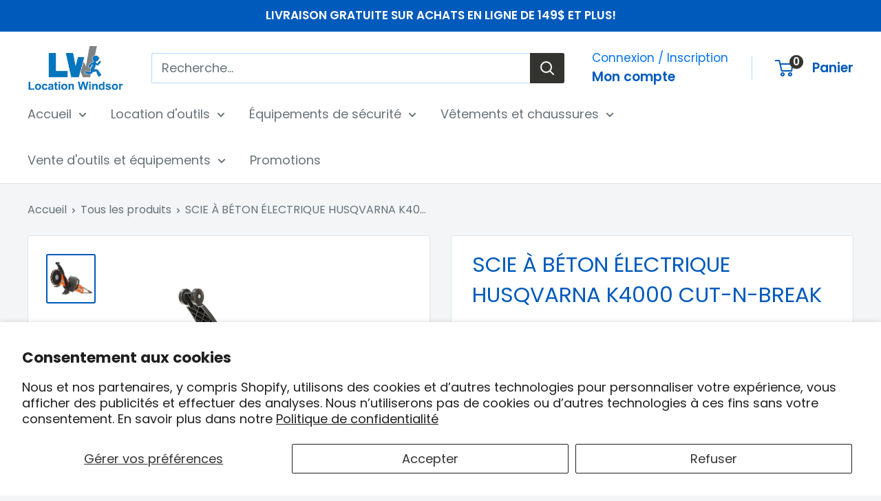

--- FILE ---
content_type: text/html; charset=utf-8
request_url: https://www.locationwindsor.com/products/scie-a-beton-husqvarna-k4000-cut-n-break
body_size: 24989
content:
<!doctype html>

<html class="no-js" lang="fr">
  <head>
    <meta charset="utf-8">
    <meta name="viewport" content="width=device-width, initial-scale=1.0, height=device-height, minimum-scale=1.0, maximum-scale=1.0">
    <meta name="theme-color" content="#005abb">

    <title>SCIE À BÉTON ÉLECTRIQUE HUSQVARNA K4000 CUT-N-BREAK</title><meta name="description" content="Parfait pour des coupes profondes. Idéal pour des coupes à ras au plus près des murs et des sols. Utilisation pour des rectifications mineures d&#39;ouvertures de fenêtre et de porte. Découpe le béton frais ainsi que le béton durcit. Poignée arrière ergonomique. Des frais d&#39;usure de la lame seront appliqués."><link rel="canonical" href="https://www.locationwindsor.com/products/scie-a-beton-husqvarna-k4000-cut-n-break"><link rel="shortcut icon" href="//www.locationwindsor.com/cdn/shop/files/LOGO_SEUL_FOND_BLANC_96x96.PNG?v=1615924028" type="image/png"><link rel="preload" as="style" href="//www.locationwindsor.com/cdn/shop/t/14/assets/theme.css?v=143938784724157177281722731219">
    <link rel="preload" as="script" href="//www.locationwindsor.com/cdn/shop/t/14/assets/theme.js?v=106533155193327925921722731219">
    <link rel="preconnect" href="https://cdn.shopify.com">
    <link rel="preconnect" href="https://fonts.shopifycdn.com">
    <link rel="dns-prefetch" href="https://productreviews.shopifycdn.com">
    <link rel="dns-prefetch" href="https://ajax.googleapis.com">
    <link rel="dns-prefetch" href="https://maps.googleapis.com">
    <link rel="dns-prefetch" href="https://maps.gstatic.com">

    <meta property="og:type" content="product">
  <meta property="og:title" content="SCIE À BÉTON ÉLECTRIQUE HUSQVARNA K4000 CUT-N-BREAK"><meta property="og:image" content="http://www.locationwindsor.com/cdn/shop/products/husqvarna.jpg?v=1666280064">
    <meta property="og:image:secure_url" content="https://www.locationwindsor.com/cdn/shop/products/husqvarna.jpg?v=1666280064">
    <meta property="og:image:width" content="600">
    <meta property="og:image:height" content="600"><meta property="product:price:amount" content="95.00">
  <meta property="product:price:currency" content="CAD"><meta property="og:description" content="Parfait pour des coupes profondes. Idéal pour des coupes à ras au plus près des murs et des sols. Utilisation pour des rectifications mineures d&#39;ouvertures de fenêtre et de porte. Découpe le béton frais ainsi que le béton durcit. Poignée arrière ergonomique. Des frais d&#39;usure de la lame seront appliqués."><meta property="og:url" content="https://www.locationwindsor.com/products/scie-a-beton-husqvarna-k4000-cut-n-break">
<meta property="og:site_name" content="LocationWindsor"><meta name="twitter:card" content="summary"><meta name="twitter:title" content="SCIE À BÉTON ÉLECTRIQUE HUSQVARNA K4000 CUT-N-BREAK">
  <meta name="twitter:description" content="
Parfait pour des coupes profondes.
Idéal pour des coupes à ras au plus près des murs et des sols.
Utilisation pour des rectifications mineures d&#39;ouvertures de fenêtre et de porte.
Découpe le béton frais ainsi que le béton durcit.
Poignée arrière ergonomique.
Des frais d&#39;usure de la lame seront appliqués.
">
  <meta name="twitter:image" content="https://www.locationwindsor.com/cdn/shop/products/husqvarna_600x600_crop_center.jpg?v=1666280064">
    <link rel="preload" href="//www.locationwindsor.com/cdn/fonts/poppins/poppins_n4.0ba78fa5af9b0e1a374041b3ceaadf0a43b41362.woff2" as="font" type="font/woff2" crossorigin><link rel="preload" href="//www.locationwindsor.com/cdn/fonts/poppins/poppins_n4.0ba78fa5af9b0e1a374041b3ceaadf0a43b41362.woff2" as="font" type="font/woff2" crossorigin><style>
  @font-face {
  font-family: Poppins;
  font-weight: 400;
  font-style: normal;
  font-display: swap;
  src: url("//www.locationwindsor.com/cdn/fonts/poppins/poppins_n4.0ba78fa5af9b0e1a374041b3ceaadf0a43b41362.woff2") format("woff2"),
       url("//www.locationwindsor.com/cdn/fonts/poppins/poppins_n4.214741a72ff2596839fc9760ee7a770386cf16ca.woff") format("woff");
}

  @font-face {
  font-family: Poppins;
  font-weight: 400;
  font-style: normal;
  font-display: swap;
  src: url("//www.locationwindsor.com/cdn/fonts/poppins/poppins_n4.0ba78fa5af9b0e1a374041b3ceaadf0a43b41362.woff2") format("woff2"),
       url("//www.locationwindsor.com/cdn/fonts/poppins/poppins_n4.214741a72ff2596839fc9760ee7a770386cf16ca.woff") format("woff");
}

@font-face {
  font-family: Poppins;
  font-weight: 600;
  font-style: normal;
  font-display: swap;
  src: url("//www.locationwindsor.com/cdn/fonts/poppins/poppins_n6.aa29d4918bc243723d56b59572e18228ed0786f6.woff2") format("woff2"),
       url("//www.locationwindsor.com/cdn/fonts/poppins/poppins_n6.5f815d845fe073750885d5b7e619ee00e8111208.woff") format("woff");
}

@font-face {
  font-family: Poppins;
  font-weight: 400;
  font-style: italic;
  font-display: swap;
  src: url("//www.locationwindsor.com/cdn/fonts/poppins/poppins_i4.846ad1e22474f856bd6b81ba4585a60799a9f5d2.woff2") format("woff2"),
       url("//www.locationwindsor.com/cdn/fonts/poppins/poppins_i4.56b43284e8b52fc64c1fd271f289a39e8477e9ec.woff") format("woff");
}


  @font-face {
  font-family: Poppins;
  font-weight: 700;
  font-style: normal;
  font-display: swap;
  src: url("//www.locationwindsor.com/cdn/fonts/poppins/poppins_n7.56758dcf284489feb014a026f3727f2f20a54626.woff2") format("woff2"),
       url("//www.locationwindsor.com/cdn/fonts/poppins/poppins_n7.f34f55d9b3d3205d2cd6f64955ff4b36f0cfd8da.woff") format("woff");
}

  @font-face {
  font-family: Poppins;
  font-weight: 400;
  font-style: italic;
  font-display: swap;
  src: url("//www.locationwindsor.com/cdn/fonts/poppins/poppins_i4.846ad1e22474f856bd6b81ba4585a60799a9f5d2.woff2") format("woff2"),
       url("//www.locationwindsor.com/cdn/fonts/poppins/poppins_i4.56b43284e8b52fc64c1fd271f289a39e8477e9ec.woff") format("woff");
}

  @font-face {
  font-family: Poppins;
  font-weight: 700;
  font-style: italic;
  font-display: swap;
  src: url("//www.locationwindsor.com/cdn/fonts/poppins/poppins_i7.42fd71da11e9d101e1e6c7932199f925f9eea42d.woff2") format("woff2"),
       url("//www.locationwindsor.com/cdn/fonts/poppins/poppins_i7.ec8499dbd7616004e21155106d13837fff4cf556.woff") format("woff");
}


  :root {
    --default-text-font-size : 15px;
    --base-text-font-size    : 18px;
    --heading-font-family    : Poppins, sans-serif;
    --heading-font-weight    : 400;
    --heading-font-style     : normal;
    --text-font-family       : Poppins, sans-serif;
    --text-font-weight       : 400;
    --text-font-style        : normal;
    --text-font-bolder-weight: 600;
    --text-link-decoration   : underline;

    --text-color               : #677279;
    --text-color-rgb           : 103, 114, 121;
    --heading-color            : #005abb;
    --border-color             : #e1e3e4;
    --border-color-rgb         : 225, 227, 228;
    --form-border-color        : #d4d6d8;
    --accent-color             : #005abb;
    --accent-color-rgb         : 0, 90, 187;
    --link-color               : #005abb;
    --link-color-hover         : #00356e;
    --background               : #f3f5f6;
    --secondary-background     : #ffffff;
    --secondary-background-rgb : 255, 255, 255;
    --accent-background        : rgba(0, 90, 187, 0.08);

    --input-background: #ffffff;

    --error-color       : #ff0000;
    --error-background  : rgba(255, 0, 0, 0.07);
    --success-color     : #00aa00;
    --success-background: rgba(0, 170, 0, 0.11);

    --primary-button-background      : #005abb;
    --primary-button-background-rgb  : 0, 90, 187;
    --primary-button-text-color      : #ffffff;
    --secondary-button-background    : #33332f;
    --secondary-button-background-rgb: 51, 51, 47;
    --secondary-button-text-color    : #ffffff;

    --header-background      : #ffffff;
    --header-text-color      : #005abb;
    --header-light-text-color: #0073ee;
    --header-border-color    : rgba(0, 115, 238, 0.3);
    --header-accent-color    : #33332f;

    --footer-background-color:    #33332f;
    --footer-heading-text-color:  #0073ee;
    --footer-body-text-color:     #e1e3e4;
    --footer-body-text-color-rgb: 225, 227, 228;
    --footer-accent-color:        #ffffff;
    --footer-accent-color-rgb:    255, 255, 255;
    --footer-border:              none;
    
    --flickity-arrow-color: #abb1b4;--product-on-sale-accent           : #ee0000;
    --product-on-sale-accent-rgb       : 238, 0, 0;
    --product-on-sale-color            : #ffffff;
    --product-in-stock-color           : #008a00;
    --product-low-stock-color          : #ee0000;
    --product-sold-out-color           : #8a9297;
    --product-custom-label-1-background: #008a00;
    --product-custom-label-1-color     : #ffffff;
    --product-custom-label-2-background: #00a500;
    --product-custom-label-2-color     : #ffffff;
    --product-review-star-color        : #ffbd00;

    --mobile-container-gutter : 20px;
    --desktop-container-gutter: 40px;

    /* Shopify related variables */
    --payment-terms-background-color: #f3f5f6;
  }
</style>

<script>
  // IE11 does not have support for CSS variables, so we have to polyfill them
  if (!(((window || {}).CSS || {}).supports && window.CSS.supports('(--a: 0)'))) {
    const script = document.createElement('script');
    script.type = 'text/javascript';
    script.src = 'https://cdn.jsdelivr.net/npm/css-vars-ponyfill@2';
    script.onload = function() {
      cssVars({});
    };

    document.getElementsByTagName('head')[0].appendChild(script);
  }
</script>


    <script>window.performance && window.performance.mark && window.performance.mark('shopify.content_for_header.start');</script><meta name="facebook-domain-verification" content="ft0oshfp9d7rep089xijr5ys5xpmv9">
<meta id="shopify-digital-wallet" name="shopify-digital-wallet" content="/11026759776/digital_wallets/dialog">
<meta name="shopify-checkout-api-token" content="f7de9a047abc6094d385964d587cbf75">
<meta id="in-context-paypal-metadata" data-shop-id="11026759776" data-venmo-supported="false" data-environment="production" data-locale="fr_FR" data-paypal-v4="true" data-currency="CAD">
<link rel="alternate" type="application/json+oembed" href="https://www.locationwindsor.com/products/scie-a-beton-husqvarna-k4000-cut-n-break.oembed">
<script async="async" src="/checkouts/internal/preloads.js?locale=fr-CA"></script>
<link rel="preconnect" href="https://shop.app" crossorigin="anonymous">
<script async="async" src="https://shop.app/checkouts/internal/preloads.js?locale=fr-CA&shop_id=11026759776" crossorigin="anonymous"></script>
<script id="shopify-features" type="application/json">{"accessToken":"f7de9a047abc6094d385964d587cbf75","betas":["rich-media-storefront-analytics"],"domain":"www.locationwindsor.com","predictiveSearch":true,"shopId":11026759776,"locale":"fr"}</script>
<script>var Shopify = Shopify || {};
Shopify.shop = "locationwindsor.myshopify.com";
Shopify.locale = "fr";
Shopify.currency = {"active":"CAD","rate":"1.0"};
Shopify.country = "CA";
Shopify.theme = {"name":"Warehouse","id":142972846302,"schema_name":"Warehouse","schema_version":"6.0.0","theme_store_id":871,"role":"main"};
Shopify.theme.handle = "null";
Shopify.theme.style = {"id":null,"handle":null};
Shopify.cdnHost = "www.locationwindsor.com/cdn";
Shopify.routes = Shopify.routes || {};
Shopify.routes.root = "/";</script>
<script type="module">!function(o){(o.Shopify=o.Shopify||{}).modules=!0}(window);</script>
<script>!function(o){function n(){var o=[];function n(){o.push(Array.prototype.slice.apply(arguments))}return n.q=o,n}var t=o.Shopify=o.Shopify||{};t.loadFeatures=n(),t.autoloadFeatures=n()}(window);</script>
<script>
  window.ShopifyPay = window.ShopifyPay || {};
  window.ShopifyPay.apiHost = "shop.app\/pay";
  window.ShopifyPay.redirectState = null;
</script>
<script id="shop-js-analytics" type="application/json">{"pageType":"product"}</script>
<script defer="defer" async type="module" src="//www.locationwindsor.com/cdn/shopifycloud/shop-js/modules/v2/client.init-shop-cart-sync_XvpUV7qp.fr.esm.js"></script>
<script defer="defer" async type="module" src="//www.locationwindsor.com/cdn/shopifycloud/shop-js/modules/v2/chunk.common_C2xzKNNs.esm.js"></script>
<script type="module">
  await import("//www.locationwindsor.com/cdn/shopifycloud/shop-js/modules/v2/client.init-shop-cart-sync_XvpUV7qp.fr.esm.js");
await import("//www.locationwindsor.com/cdn/shopifycloud/shop-js/modules/v2/chunk.common_C2xzKNNs.esm.js");

  window.Shopify.SignInWithShop?.initShopCartSync?.({"fedCMEnabled":true,"windoidEnabled":true});

</script>
<script>
  window.Shopify = window.Shopify || {};
  if (!window.Shopify.featureAssets) window.Shopify.featureAssets = {};
  window.Shopify.featureAssets['shop-js'] = {"shop-cart-sync":["modules/v2/client.shop-cart-sync_C66VAAYi.fr.esm.js","modules/v2/chunk.common_C2xzKNNs.esm.js"],"init-fed-cm":["modules/v2/client.init-fed-cm_By4eIqYa.fr.esm.js","modules/v2/chunk.common_C2xzKNNs.esm.js"],"shop-button":["modules/v2/client.shop-button_Bz0N9rYp.fr.esm.js","modules/v2/chunk.common_C2xzKNNs.esm.js"],"shop-cash-offers":["modules/v2/client.shop-cash-offers_B90ok608.fr.esm.js","modules/v2/chunk.common_C2xzKNNs.esm.js","modules/v2/chunk.modal_7MqWQJ87.esm.js"],"init-windoid":["modules/v2/client.init-windoid_CdJe_Ee3.fr.esm.js","modules/v2/chunk.common_C2xzKNNs.esm.js"],"shop-toast-manager":["modules/v2/client.shop-toast-manager_kCJHoUCw.fr.esm.js","modules/v2/chunk.common_C2xzKNNs.esm.js"],"init-shop-email-lookup-coordinator":["modules/v2/client.init-shop-email-lookup-coordinator_BPuRLqHy.fr.esm.js","modules/v2/chunk.common_C2xzKNNs.esm.js"],"init-shop-cart-sync":["modules/v2/client.init-shop-cart-sync_XvpUV7qp.fr.esm.js","modules/v2/chunk.common_C2xzKNNs.esm.js"],"avatar":["modules/v2/client.avatar_BTnouDA3.fr.esm.js"],"pay-button":["modules/v2/client.pay-button_CmFhG2BZ.fr.esm.js","modules/v2/chunk.common_C2xzKNNs.esm.js"],"init-customer-accounts":["modules/v2/client.init-customer-accounts_C5-IhKGM.fr.esm.js","modules/v2/client.shop-login-button_DrlPOW6Z.fr.esm.js","modules/v2/chunk.common_C2xzKNNs.esm.js","modules/v2/chunk.modal_7MqWQJ87.esm.js"],"init-shop-for-new-customer-accounts":["modules/v2/client.init-shop-for-new-customer-accounts_Cv1WqR1n.fr.esm.js","modules/v2/client.shop-login-button_DrlPOW6Z.fr.esm.js","modules/v2/chunk.common_C2xzKNNs.esm.js","modules/v2/chunk.modal_7MqWQJ87.esm.js"],"shop-login-button":["modules/v2/client.shop-login-button_DrlPOW6Z.fr.esm.js","modules/v2/chunk.common_C2xzKNNs.esm.js","modules/v2/chunk.modal_7MqWQJ87.esm.js"],"init-customer-accounts-sign-up":["modules/v2/client.init-customer-accounts-sign-up_Dqgdz3C3.fr.esm.js","modules/v2/client.shop-login-button_DrlPOW6Z.fr.esm.js","modules/v2/chunk.common_C2xzKNNs.esm.js","modules/v2/chunk.modal_7MqWQJ87.esm.js"],"shop-follow-button":["modules/v2/client.shop-follow-button_D7RRykwK.fr.esm.js","modules/v2/chunk.common_C2xzKNNs.esm.js","modules/v2/chunk.modal_7MqWQJ87.esm.js"],"checkout-modal":["modules/v2/client.checkout-modal_NILs_SXn.fr.esm.js","modules/v2/chunk.common_C2xzKNNs.esm.js","modules/v2/chunk.modal_7MqWQJ87.esm.js"],"lead-capture":["modules/v2/client.lead-capture_CSmE_fhP.fr.esm.js","modules/v2/chunk.common_C2xzKNNs.esm.js","modules/v2/chunk.modal_7MqWQJ87.esm.js"],"shop-login":["modules/v2/client.shop-login_CKcjyRl_.fr.esm.js","modules/v2/chunk.common_C2xzKNNs.esm.js","modules/v2/chunk.modal_7MqWQJ87.esm.js"],"payment-terms":["modules/v2/client.payment-terms_eoGasybT.fr.esm.js","modules/v2/chunk.common_C2xzKNNs.esm.js","modules/v2/chunk.modal_7MqWQJ87.esm.js"]};
</script>
<script>(function() {
  var isLoaded = false;
  function asyncLoad() {
    if (isLoaded) return;
    isLoaded = true;
    var urls = ["https:\/\/chimpstatic.com\/mcjs-connected\/js\/users\/7054029563460dd8631b681e2\/97bc4aced7cc4c6c4af6bb96e.js?shop=locationwindsor.myshopify.com"];
    for (var i = 0; i < urls.length; i++) {
      var s = document.createElement('script');
      s.type = 'text/javascript';
      s.async = true;
      s.src = urls[i];
      var x = document.getElementsByTagName('script')[0];
      x.parentNode.insertBefore(s, x);
    }
  };
  if(window.attachEvent) {
    window.attachEvent('onload', asyncLoad);
  } else {
    window.addEventListener('load', asyncLoad, false);
  }
})();</script>
<script id="__st">var __st={"a":11026759776,"offset":-18000,"reqid":"257268f1-a29e-4a66-a39f-cd9ad0cd3514-1768627156","pageurl":"www.locationwindsor.com\/products\/scie-a-beton-husqvarna-k4000-cut-n-break","u":"0ee2eb88bac3","p":"product","rtyp":"product","rid":7846525337822};</script>
<script>window.ShopifyPaypalV4VisibilityTracking = true;</script>
<script id="captcha-bootstrap">!function(){'use strict';const t='contact',e='account',n='new_comment',o=[[t,t],['blogs',n],['comments',n],[t,'customer']],c=[[e,'customer_login'],[e,'guest_login'],[e,'recover_customer_password'],[e,'create_customer']],r=t=>t.map((([t,e])=>`form[action*='/${t}']:not([data-nocaptcha='true']) input[name='form_type'][value='${e}']`)).join(','),a=t=>()=>t?[...document.querySelectorAll(t)].map((t=>t.form)):[];function s(){const t=[...o],e=r(t);return a(e)}const i='password',u='form_key',d=['recaptcha-v3-token','g-recaptcha-response','h-captcha-response',i],f=()=>{try{return window.sessionStorage}catch{return}},m='__shopify_v',_=t=>t.elements[u];function p(t,e,n=!1){try{const o=window.sessionStorage,c=JSON.parse(o.getItem(e)),{data:r}=function(t){const{data:e,action:n}=t;return t[m]||n?{data:e,action:n}:{data:t,action:n}}(c);for(const[e,n]of Object.entries(r))t.elements[e]&&(t.elements[e].value=n);n&&o.removeItem(e)}catch(o){console.error('form repopulation failed',{error:o})}}const l='form_type',E='cptcha';function T(t){t.dataset[E]=!0}const w=window,h=w.document,L='Shopify',v='ce_forms',y='captcha';let A=!1;((t,e)=>{const n=(g='f06e6c50-85a8-45c8-87d0-21a2b65856fe',I='https://cdn.shopify.com/shopifycloud/storefront-forms-hcaptcha/ce_storefront_forms_captcha_hcaptcha.v1.5.2.iife.js',D={infoText:'Protégé par hCaptcha',privacyText:'Confidentialité',termsText:'Conditions'},(t,e,n)=>{const o=w[L][v],c=o.bindForm;if(c)return c(t,g,e,D).then(n);var r;o.q.push([[t,g,e,D],n]),r=I,A||(h.body.append(Object.assign(h.createElement('script'),{id:'captcha-provider',async:!0,src:r})),A=!0)});var g,I,D;w[L]=w[L]||{},w[L][v]=w[L][v]||{},w[L][v].q=[],w[L][y]=w[L][y]||{},w[L][y].protect=function(t,e){n(t,void 0,e),T(t)},Object.freeze(w[L][y]),function(t,e,n,w,h,L){const[v,y,A,g]=function(t,e,n){const i=e?o:[],u=t?c:[],d=[...i,...u],f=r(d),m=r(i),_=r(d.filter((([t,e])=>n.includes(e))));return[a(f),a(m),a(_),s()]}(w,h,L),I=t=>{const e=t.target;return e instanceof HTMLFormElement?e:e&&e.form},D=t=>v().includes(t);t.addEventListener('submit',(t=>{const e=I(t);if(!e)return;const n=D(e)&&!e.dataset.hcaptchaBound&&!e.dataset.recaptchaBound,o=_(e),c=g().includes(e)&&(!o||!o.value);(n||c)&&t.preventDefault(),c&&!n&&(function(t){try{if(!f())return;!function(t){const e=f();if(!e)return;const n=_(t);if(!n)return;const o=n.value;o&&e.removeItem(o)}(t);const e=Array.from(Array(32),(()=>Math.random().toString(36)[2])).join('');!function(t,e){_(t)||t.append(Object.assign(document.createElement('input'),{type:'hidden',name:u})),t.elements[u].value=e}(t,e),function(t,e){const n=f();if(!n)return;const o=[...t.querySelectorAll(`input[type='${i}']`)].map((({name:t})=>t)),c=[...d,...o],r={};for(const[a,s]of new FormData(t).entries())c.includes(a)||(r[a]=s);n.setItem(e,JSON.stringify({[m]:1,action:t.action,data:r}))}(t,e)}catch(e){console.error('failed to persist form',e)}}(e),e.submit())}));const S=(t,e)=>{t&&!t.dataset[E]&&(n(t,e.some((e=>e===t))),T(t))};for(const o of['focusin','change'])t.addEventListener(o,(t=>{const e=I(t);D(e)&&S(e,y())}));const B=e.get('form_key'),M=e.get(l),P=B&&M;t.addEventListener('DOMContentLoaded',(()=>{const t=y();if(P)for(const e of t)e.elements[l].value===M&&p(e,B);[...new Set([...A(),...v().filter((t=>'true'===t.dataset.shopifyCaptcha))])].forEach((e=>S(e,t)))}))}(h,new URLSearchParams(w.location.search),n,t,e,['guest_login'])})(!0,!0)}();</script>
<script integrity="sha256-4kQ18oKyAcykRKYeNunJcIwy7WH5gtpwJnB7kiuLZ1E=" data-source-attribution="shopify.loadfeatures" defer="defer" src="//www.locationwindsor.com/cdn/shopifycloud/storefront/assets/storefront/load_feature-a0a9edcb.js" crossorigin="anonymous"></script>
<script crossorigin="anonymous" defer="defer" src="//www.locationwindsor.com/cdn/shopifycloud/storefront/assets/shopify_pay/storefront-65b4c6d7.js?v=20250812"></script>
<script data-source-attribution="shopify.dynamic_checkout.dynamic.init">var Shopify=Shopify||{};Shopify.PaymentButton=Shopify.PaymentButton||{isStorefrontPortableWallets:!0,init:function(){window.Shopify.PaymentButton.init=function(){};var t=document.createElement("script");t.src="https://www.locationwindsor.com/cdn/shopifycloud/portable-wallets/latest/portable-wallets.fr.js",t.type="module",document.head.appendChild(t)}};
</script>
<script data-source-attribution="shopify.dynamic_checkout.buyer_consent">
  function portableWalletsHideBuyerConsent(e){var t=document.getElementById("shopify-buyer-consent"),n=document.getElementById("shopify-subscription-policy-button");t&&n&&(t.classList.add("hidden"),t.setAttribute("aria-hidden","true"),n.removeEventListener("click",e))}function portableWalletsShowBuyerConsent(e){var t=document.getElementById("shopify-buyer-consent"),n=document.getElementById("shopify-subscription-policy-button");t&&n&&(t.classList.remove("hidden"),t.removeAttribute("aria-hidden"),n.addEventListener("click",e))}window.Shopify?.PaymentButton&&(window.Shopify.PaymentButton.hideBuyerConsent=portableWalletsHideBuyerConsent,window.Shopify.PaymentButton.showBuyerConsent=portableWalletsShowBuyerConsent);
</script>
<script data-source-attribution="shopify.dynamic_checkout.cart.bootstrap">document.addEventListener("DOMContentLoaded",(function(){function t(){return document.querySelector("shopify-accelerated-checkout-cart, shopify-accelerated-checkout")}if(t())Shopify.PaymentButton.init();else{new MutationObserver((function(e,n){t()&&(Shopify.PaymentButton.init(),n.disconnect())})).observe(document.body,{childList:!0,subtree:!0})}}));
</script>
<script id='scb4127' type='text/javascript' async='' src='https://www.locationwindsor.com/cdn/shopifycloud/privacy-banner/storefront-banner.js'></script><link id="shopify-accelerated-checkout-styles" rel="stylesheet" media="screen" href="https://www.locationwindsor.com/cdn/shopifycloud/portable-wallets/latest/accelerated-checkout-backwards-compat.css" crossorigin="anonymous">
<style id="shopify-accelerated-checkout-cart">
        #shopify-buyer-consent {
  margin-top: 1em;
  display: inline-block;
  width: 100%;
}

#shopify-buyer-consent.hidden {
  display: none;
}

#shopify-subscription-policy-button {
  background: none;
  border: none;
  padding: 0;
  text-decoration: underline;
  font-size: inherit;
  cursor: pointer;
}

#shopify-subscription-policy-button::before {
  box-shadow: none;
}

      </style>

<script>window.performance && window.performance.mark && window.performance.mark('shopify.content_for_header.end');</script>

    <link rel="stylesheet" href="//www.locationwindsor.com/cdn/shop/t/14/assets/theme.css?v=143938784724157177281722731219">
    <link rel="stylesheet" href="//www.locationwindsor.com/cdn/shop/t/14/assets/location-windsor.css?v=116588854165727977961722741658">

    <script type="application/ld+json">{"@context":"http:\/\/schema.org\/","@id":"\/products\/scie-a-beton-husqvarna-k4000-cut-n-break#product","@type":"ProductGroup","brand":{"@type":"Brand","name":"LocationWindsor"},"category":"Location","description":"\nParfait pour des coupes profondes.\nIdéal pour des coupes à ras au plus près des murs et des sols.\nUtilisation pour des rectifications mineures d'ouvertures de fenêtre et de porte.\nDécoupe le béton frais ainsi que le béton durcit.\nPoignée arrière ergonomique.\nDes frais d'usure de la lame seront appliqués.\n","hasVariant":[{"@id":"\/products\/scie-a-beton-husqvarna-k4000-cut-n-break?variant=45308584067294#variant","@type":"Product","image":"https:\/\/www.locationwindsor.com\/cdn\/shop\/products\/husqvarna.jpg?v=1666280064\u0026width=1920","name":"SCIE À BÉTON ÉLECTRIQUE HUSQVARNA K4000 CUT-N-BREAK - 4 heures","offers":{"@id":"\/products\/scie-a-beton-husqvarna-k4000-cut-n-break?variant=45308584067294#offer","@type":"Offer","availability":"http:\/\/schema.org\/InStock","price":"95.00","priceCurrency":"CAD","url":"https:\/\/www.locationwindsor.com\/products\/scie-a-beton-husqvarna-k4000-cut-n-break?variant=45308584067294"}},{"@id":"\/products\/scie-a-beton-husqvarna-k4000-cut-n-break?variant=43551231148254#variant","@type":"Product","image":"https:\/\/www.locationwindsor.com\/cdn\/shop\/products\/husqvarna.jpg?v=1666280064\u0026width=1920","name":"SCIE À BÉTON ÉLECTRIQUE HUSQVARNA K4000 CUT-N-BREAK - Journée","offers":{"@id":"\/products\/scie-a-beton-husqvarna-k4000-cut-n-break?variant=43551231148254#offer","@type":"Offer","availability":"http:\/\/schema.org\/InStock","price":"95.00","priceCurrency":"CAD","url":"https:\/\/www.locationwindsor.com\/products\/scie-a-beton-husqvarna-k4000-cut-n-break?variant=43551231148254"}},{"@id":"\/products\/scie-a-beton-husqvarna-k4000-cut-n-break?variant=43551231181022#variant","@type":"Product","image":"https:\/\/www.locationwindsor.com\/cdn\/shop\/products\/husqvarna.jpg?v=1666280064\u0026width=1920","name":"SCIE À BÉTON ÉLECTRIQUE HUSQVARNA K4000 CUT-N-BREAK - Semaine","offers":{"@id":"\/products\/scie-a-beton-husqvarna-k4000-cut-n-break?variant=43551231181022#offer","@type":"Offer","availability":"http:\/\/schema.org\/InStock","price":"300.00","priceCurrency":"CAD","url":"https:\/\/www.locationwindsor.com\/products\/scie-a-beton-husqvarna-k4000-cut-n-break?variant=43551231181022"}},{"@id":"\/products\/scie-a-beton-husqvarna-k4000-cut-n-break?variant=43551231213790#variant","@type":"Product","image":"https:\/\/www.locationwindsor.com\/cdn\/shop\/products\/husqvarna.jpg?v=1666280064\u0026width=1920","name":"SCIE À BÉTON ÉLECTRIQUE HUSQVARNA K4000 CUT-N-BREAK - 4 semaines","offers":{"@id":"\/products\/scie-a-beton-husqvarna-k4000-cut-n-break?variant=43551231213790#offer","@type":"Offer","availability":"http:\/\/schema.org\/InStock","price":"875.00","priceCurrency":"CAD","url":"https:\/\/www.locationwindsor.com\/products\/scie-a-beton-husqvarna-k4000-cut-n-break?variant=43551231213790"}},{"@id":"\/products\/scie-a-beton-husqvarna-k4000-cut-n-break?variant=45526656418014#variant","@type":"Product","image":"https:\/\/www.locationwindsor.com\/cdn\/shop\/products\/husqvarna.jpg?v=1666280064\u0026width=1920","name":"SCIE À BÉTON ÉLECTRIQUE HUSQVARNA K4000 CUT-N-BREAK - fin de semaine","offers":{"@id":"\/products\/scie-a-beton-husqvarna-k4000-cut-n-break?variant=45526656418014#offer","@type":"Offer","availability":"http:\/\/schema.org\/InStock","price":"142.50","priceCurrency":"CAD","url":"https:\/\/www.locationwindsor.com\/products\/scie-a-beton-husqvarna-k4000-cut-n-break?variant=45526656418014"}}],"name":"SCIE À BÉTON ÉLECTRIQUE HUSQVARNA K4000 CUT-N-BREAK","productGroupID":"7846525337822","url":"https:\/\/www.locationwindsor.com\/products\/scie-a-beton-husqvarna-k4000-cut-n-break"}</script><script type="application/ld+json">
  {
    "@context": "https://schema.org",
    "@type": "BreadcrumbList",
    "itemListElement": [{
        "@type": "ListItem",
        "position": 1,
        "name": "Accueil",
        "item": "https://www.locationwindsor.com"
      },{
            "@type": "ListItem",
            "position": 2,
            "name": "SCIE À BÉTON ÉLECTRIQUE HUSQVARNA K4000 CUT-N-BREAK",
            "item": "https://www.locationwindsor.com/products/scie-a-beton-husqvarna-k4000-cut-n-break"
          }]
  }
</script>

    <script>
      // This allows to expose several variables to the global scope, to be used in scripts
      window.theme = {
        pageType: "product",
        cartCount: 0,
        moneyFormat: "${{amount}}",
        moneyWithCurrencyFormat: "${{amount}} CAD",
        currencyCodeEnabled: false,
        showDiscount: true,
        discountMode: "saving",
        cartType: "drawer"
      };

      window.routes = {
        rootUrl: "\/",
        rootUrlWithoutSlash: '',
        cartUrl: "\/cart",
        cartAddUrl: "\/cart\/add",
        cartChangeUrl: "\/cart\/change",
        searchUrl: "\/search",
        productRecommendationsUrl: "\/recommendations\/products"
      };

      window.languages = {
        productRegularPrice: "Prix normal",
        productSalePrice: "Prix réduit",
        collectionOnSaleLabel: "Economisez {{savings}}",
        productFormUnavailable: "Indisponible",
        productFormAddToCart: "Ajouter au panier",
        productFormPreOrder: "Pré-commander",
        productFormSoldOut: "Rupture de stock",
        productAdded: "Le produit a été ajouté au panier",
        productAddedShort: "Ajouté !",
        shippingEstimatorNoResults: "Nous ne livrons pas à votre adresse.",
        shippingEstimatorOneResult: "Il y a une option de livraison disponible :",
        shippingEstimatorMultipleResults: "Il y a {{count}} options de livraison disponibles :",
        shippingEstimatorErrors: "Une erreur s\u0026#39;est produite :"
      };

      document.documentElement.className = document.documentElement.className.replace('no-js', 'js');
    </script><script src="//www.locationwindsor.com/cdn/shop/t/14/assets/theme.js?v=106533155193327925921722731219" defer></script>
    <script src="//www.locationwindsor.com/cdn/shop/t/14/assets/custom.js?v=102476495355921946141722731219" defer></script><script>
        (function () {
          window.onpageshow = function() {
            // We force re-freshing the cart content onpageshow, as most browsers will serve a cache copy when hitting the
            // back button, which cause staled data
            document.documentElement.dispatchEvent(new CustomEvent('cart:refresh', {
              bubbles: true,
              detail: {scrollToTop: false}
            }));
          };
        })();
      </script><!-- BEGIN app block: shopify://apps/upload-lift/blocks/app-embed/3c98bdcb-7587-4ade-bfe4-7d8af00d05ca -->
<script src="https://assets.cloudlift.app/api/assets/upload.js?shop=locationwindsor.myshopify.com" defer="defer"></script>

<!-- END app block --><link href="https://monorail-edge.shopifysvc.com" rel="dns-prefetch">
<script>(function(){if ("sendBeacon" in navigator && "performance" in window) {try {var session_token_from_headers = performance.getEntriesByType('navigation')[0].serverTiming.find(x => x.name == '_s').description;} catch {var session_token_from_headers = undefined;}var session_cookie_matches = document.cookie.match(/_shopify_s=([^;]*)/);var session_token_from_cookie = session_cookie_matches && session_cookie_matches.length === 2 ? session_cookie_matches[1] : "";var session_token = session_token_from_headers || session_token_from_cookie || "";function handle_abandonment_event(e) {var entries = performance.getEntries().filter(function(entry) {return /monorail-edge.shopifysvc.com/.test(entry.name);});if (!window.abandonment_tracked && entries.length === 0) {window.abandonment_tracked = true;var currentMs = Date.now();var navigation_start = performance.timing.navigationStart;var payload = {shop_id: 11026759776,url: window.location.href,navigation_start,duration: currentMs - navigation_start,session_token,page_type: "product"};window.navigator.sendBeacon("https://monorail-edge.shopifysvc.com/v1/produce", JSON.stringify({schema_id: "online_store_buyer_site_abandonment/1.1",payload: payload,metadata: {event_created_at_ms: currentMs,event_sent_at_ms: currentMs}}));}}window.addEventListener('pagehide', handle_abandonment_event);}}());</script>
<script id="web-pixels-manager-setup">(function e(e,d,r,n,o){if(void 0===o&&(o={}),!Boolean(null===(a=null===(i=window.Shopify)||void 0===i?void 0:i.analytics)||void 0===a?void 0:a.replayQueue)){var i,a;window.Shopify=window.Shopify||{};var t=window.Shopify;t.analytics=t.analytics||{};var s=t.analytics;s.replayQueue=[],s.publish=function(e,d,r){return s.replayQueue.push([e,d,r]),!0};try{self.performance.mark("wpm:start")}catch(e){}var l=function(){var e={modern:/Edge?\/(1{2}[4-9]|1[2-9]\d|[2-9]\d{2}|\d{4,})\.\d+(\.\d+|)|Firefox\/(1{2}[4-9]|1[2-9]\d|[2-9]\d{2}|\d{4,})\.\d+(\.\d+|)|Chrom(ium|e)\/(9{2}|\d{3,})\.\d+(\.\d+|)|(Maci|X1{2}).+ Version\/(15\.\d+|(1[6-9]|[2-9]\d|\d{3,})\.\d+)([,.]\d+|)( \(\w+\)|)( Mobile\/\w+|) Safari\/|Chrome.+OPR\/(9{2}|\d{3,})\.\d+\.\d+|(CPU[ +]OS|iPhone[ +]OS|CPU[ +]iPhone|CPU IPhone OS|CPU iPad OS)[ +]+(15[._]\d+|(1[6-9]|[2-9]\d|\d{3,})[._]\d+)([._]\d+|)|Android:?[ /-](13[3-9]|1[4-9]\d|[2-9]\d{2}|\d{4,})(\.\d+|)(\.\d+|)|Android.+Firefox\/(13[5-9]|1[4-9]\d|[2-9]\d{2}|\d{4,})\.\d+(\.\d+|)|Android.+Chrom(ium|e)\/(13[3-9]|1[4-9]\d|[2-9]\d{2}|\d{4,})\.\d+(\.\d+|)|SamsungBrowser\/([2-9]\d|\d{3,})\.\d+/,legacy:/Edge?\/(1[6-9]|[2-9]\d|\d{3,})\.\d+(\.\d+|)|Firefox\/(5[4-9]|[6-9]\d|\d{3,})\.\d+(\.\d+|)|Chrom(ium|e)\/(5[1-9]|[6-9]\d|\d{3,})\.\d+(\.\d+|)([\d.]+$|.*Safari\/(?![\d.]+ Edge\/[\d.]+$))|(Maci|X1{2}).+ Version\/(10\.\d+|(1[1-9]|[2-9]\d|\d{3,})\.\d+)([,.]\d+|)( \(\w+\)|)( Mobile\/\w+|) Safari\/|Chrome.+OPR\/(3[89]|[4-9]\d|\d{3,})\.\d+\.\d+|(CPU[ +]OS|iPhone[ +]OS|CPU[ +]iPhone|CPU IPhone OS|CPU iPad OS)[ +]+(10[._]\d+|(1[1-9]|[2-9]\d|\d{3,})[._]\d+)([._]\d+|)|Android:?[ /-](13[3-9]|1[4-9]\d|[2-9]\d{2}|\d{4,})(\.\d+|)(\.\d+|)|Mobile Safari.+OPR\/([89]\d|\d{3,})\.\d+\.\d+|Android.+Firefox\/(13[5-9]|1[4-9]\d|[2-9]\d{2}|\d{4,})\.\d+(\.\d+|)|Android.+Chrom(ium|e)\/(13[3-9]|1[4-9]\d|[2-9]\d{2}|\d{4,})\.\d+(\.\d+|)|Android.+(UC? ?Browser|UCWEB|U3)[ /]?(15\.([5-9]|\d{2,})|(1[6-9]|[2-9]\d|\d{3,})\.\d+)\.\d+|SamsungBrowser\/(5\.\d+|([6-9]|\d{2,})\.\d+)|Android.+MQ{2}Browser\/(14(\.(9|\d{2,})|)|(1[5-9]|[2-9]\d|\d{3,})(\.\d+|))(\.\d+|)|K[Aa][Ii]OS\/(3\.\d+|([4-9]|\d{2,})\.\d+)(\.\d+|)/},d=e.modern,r=e.legacy,n=navigator.userAgent;return n.match(d)?"modern":n.match(r)?"legacy":"unknown"}(),u="modern"===l?"modern":"legacy",c=(null!=n?n:{modern:"",legacy:""})[u],f=function(e){return[e.baseUrl,"/wpm","/b",e.hashVersion,"modern"===e.buildTarget?"m":"l",".js"].join("")}({baseUrl:d,hashVersion:r,buildTarget:u}),m=function(e){var d=e.version,r=e.bundleTarget,n=e.surface,o=e.pageUrl,i=e.monorailEndpoint;return{emit:function(e){var a=e.status,t=e.errorMsg,s=(new Date).getTime(),l=JSON.stringify({metadata:{event_sent_at_ms:s},events:[{schema_id:"web_pixels_manager_load/3.1",payload:{version:d,bundle_target:r,page_url:o,status:a,surface:n,error_msg:t},metadata:{event_created_at_ms:s}}]});if(!i)return console&&console.warn&&console.warn("[Web Pixels Manager] No Monorail endpoint provided, skipping logging."),!1;try{return self.navigator.sendBeacon.bind(self.navigator)(i,l)}catch(e){}var u=new XMLHttpRequest;try{return u.open("POST",i,!0),u.setRequestHeader("Content-Type","text/plain"),u.send(l),!0}catch(e){return console&&console.warn&&console.warn("[Web Pixels Manager] Got an unhandled error while logging to Monorail."),!1}}}}({version:r,bundleTarget:l,surface:e.surface,pageUrl:self.location.href,monorailEndpoint:e.monorailEndpoint});try{o.browserTarget=l,function(e){var d=e.src,r=e.async,n=void 0===r||r,o=e.onload,i=e.onerror,a=e.sri,t=e.scriptDataAttributes,s=void 0===t?{}:t,l=document.createElement("script"),u=document.querySelector("head"),c=document.querySelector("body");if(l.async=n,l.src=d,a&&(l.integrity=a,l.crossOrigin="anonymous"),s)for(var f in s)if(Object.prototype.hasOwnProperty.call(s,f))try{l.dataset[f]=s[f]}catch(e){}if(o&&l.addEventListener("load",o),i&&l.addEventListener("error",i),u)u.appendChild(l);else{if(!c)throw new Error("Did not find a head or body element to append the script");c.appendChild(l)}}({src:f,async:!0,onload:function(){if(!function(){var e,d;return Boolean(null===(d=null===(e=window.Shopify)||void 0===e?void 0:e.analytics)||void 0===d?void 0:d.initialized)}()){var d=window.webPixelsManager.init(e)||void 0;if(d){var r=window.Shopify.analytics;r.replayQueue.forEach((function(e){var r=e[0],n=e[1],o=e[2];d.publishCustomEvent(r,n,o)})),r.replayQueue=[],r.publish=d.publishCustomEvent,r.visitor=d.visitor,r.initialized=!0}}},onerror:function(){return m.emit({status:"failed",errorMsg:"".concat(f," has failed to load")})},sri:function(e){var d=/^sha384-[A-Za-z0-9+/=]+$/;return"string"==typeof e&&d.test(e)}(c)?c:"",scriptDataAttributes:o}),m.emit({status:"loading"})}catch(e){m.emit({status:"failed",errorMsg:(null==e?void 0:e.message)||"Unknown error"})}}})({shopId: 11026759776,storefrontBaseUrl: "https://www.locationwindsor.com",extensionsBaseUrl: "https://extensions.shopifycdn.com/cdn/shopifycloud/web-pixels-manager",monorailEndpoint: "https://monorail-edge.shopifysvc.com/unstable/produce_batch",surface: "storefront-renderer",enabledBetaFlags: ["2dca8a86"],webPixelsConfigList: [{"id":"475955422","configuration":"{\"config\":\"{\\\"pixel_id\\\":\\\"G-DVMQHJ8WXV\\\",\\\"gtag_events\\\":[{\\\"type\\\":\\\"purchase\\\",\\\"action_label\\\":\\\"G-DVMQHJ8WXV\\\"},{\\\"type\\\":\\\"page_view\\\",\\\"action_label\\\":\\\"G-DVMQHJ8WXV\\\"},{\\\"type\\\":\\\"view_item\\\",\\\"action_label\\\":\\\"G-DVMQHJ8WXV\\\"},{\\\"type\\\":\\\"search\\\",\\\"action_label\\\":\\\"G-DVMQHJ8WXV\\\"},{\\\"type\\\":\\\"add_to_cart\\\",\\\"action_label\\\":\\\"G-DVMQHJ8WXV\\\"},{\\\"type\\\":\\\"begin_checkout\\\",\\\"action_label\\\":\\\"G-DVMQHJ8WXV\\\"},{\\\"type\\\":\\\"add_payment_info\\\",\\\"action_label\\\":\\\"G-DVMQHJ8WXV\\\"}],\\\"enable_monitoring_mode\\\":false}\"}","eventPayloadVersion":"v1","runtimeContext":"OPEN","scriptVersion":"b2a88bafab3e21179ed38636efcd8a93","type":"APP","apiClientId":1780363,"privacyPurposes":[],"dataSharingAdjustments":{"protectedCustomerApprovalScopes":["read_customer_address","read_customer_email","read_customer_name","read_customer_personal_data","read_customer_phone"]}},{"id":"202670302","configuration":"{\"pixel_id\":\"1327733857710699\",\"pixel_type\":\"facebook_pixel\",\"metaapp_system_user_token\":\"-\"}","eventPayloadVersion":"v1","runtimeContext":"OPEN","scriptVersion":"ca16bc87fe92b6042fbaa3acc2fbdaa6","type":"APP","apiClientId":2329312,"privacyPurposes":["ANALYTICS","MARKETING","SALE_OF_DATA"],"dataSharingAdjustments":{"protectedCustomerApprovalScopes":["read_customer_address","read_customer_email","read_customer_name","read_customer_personal_data","read_customer_phone"]}},{"id":"shopify-app-pixel","configuration":"{}","eventPayloadVersion":"v1","runtimeContext":"STRICT","scriptVersion":"0450","apiClientId":"shopify-pixel","type":"APP","privacyPurposes":["ANALYTICS","MARKETING"]},{"id":"shopify-custom-pixel","eventPayloadVersion":"v1","runtimeContext":"LAX","scriptVersion":"0450","apiClientId":"shopify-pixel","type":"CUSTOM","privacyPurposes":["ANALYTICS","MARKETING"]}],isMerchantRequest: false,initData: {"shop":{"name":"LocationWindsor","paymentSettings":{"currencyCode":"CAD"},"myshopifyDomain":"locationwindsor.myshopify.com","countryCode":"CA","storefrontUrl":"https:\/\/www.locationwindsor.com"},"customer":null,"cart":null,"checkout":null,"productVariants":[{"price":{"amount":95.0,"currencyCode":"CAD"},"product":{"title":"SCIE À BÉTON ÉLECTRIQUE HUSQVARNA K4000 CUT-N-BREAK","vendor":"LocationWindsor","id":"7846525337822","untranslatedTitle":"SCIE À BÉTON ÉLECTRIQUE HUSQVARNA K4000 CUT-N-BREAK","url":"\/products\/scie-a-beton-husqvarna-k4000-cut-n-break","type":"Location"},"id":"45308584067294","image":{"src":"\/\/www.locationwindsor.com\/cdn\/shop\/products\/husqvarna.jpg?v=1666280064"},"sku":"","title":"4 heures","untranslatedTitle":"4 heures"},{"price":{"amount":95.0,"currencyCode":"CAD"},"product":{"title":"SCIE À BÉTON ÉLECTRIQUE HUSQVARNA K4000 CUT-N-BREAK","vendor":"LocationWindsor","id":"7846525337822","untranslatedTitle":"SCIE À BÉTON ÉLECTRIQUE HUSQVARNA K4000 CUT-N-BREAK","url":"\/products\/scie-a-beton-husqvarna-k4000-cut-n-break","type":"Location"},"id":"43551231148254","image":{"src":"\/\/www.locationwindsor.com\/cdn\/shop\/products\/husqvarna.jpg?v=1666280064"},"sku":"","title":"Journée","untranslatedTitle":"Journée"},{"price":{"amount":300.0,"currencyCode":"CAD"},"product":{"title":"SCIE À BÉTON ÉLECTRIQUE HUSQVARNA K4000 CUT-N-BREAK","vendor":"LocationWindsor","id":"7846525337822","untranslatedTitle":"SCIE À BÉTON ÉLECTRIQUE HUSQVARNA K4000 CUT-N-BREAK","url":"\/products\/scie-a-beton-husqvarna-k4000-cut-n-break","type":"Location"},"id":"43551231181022","image":{"src":"\/\/www.locationwindsor.com\/cdn\/shop\/products\/husqvarna.jpg?v=1666280064"},"sku":"","title":"Semaine","untranslatedTitle":"Semaine"},{"price":{"amount":875.0,"currencyCode":"CAD"},"product":{"title":"SCIE À BÉTON ÉLECTRIQUE HUSQVARNA K4000 CUT-N-BREAK","vendor":"LocationWindsor","id":"7846525337822","untranslatedTitle":"SCIE À BÉTON ÉLECTRIQUE HUSQVARNA K4000 CUT-N-BREAK","url":"\/products\/scie-a-beton-husqvarna-k4000-cut-n-break","type":"Location"},"id":"43551231213790","image":{"src":"\/\/www.locationwindsor.com\/cdn\/shop\/products\/husqvarna.jpg?v=1666280064"},"sku":"","title":"4 semaines","untranslatedTitle":"4 semaines"},{"price":{"amount":142.5,"currencyCode":"CAD"},"product":{"title":"SCIE À BÉTON ÉLECTRIQUE HUSQVARNA K4000 CUT-N-BREAK","vendor":"LocationWindsor","id":"7846525337822","untranslatedTitle":"SCIE À BÉTON ÉLECTRIQUE HUSQVARNA K4000 CUT-N-BREAK","url":"\/products\/scie-a-beton-husqvarna-k4000-cut-n-break","type":"Location"},"id":"45526656418014","image":{"src":"\/\/www.locationwindsor.com\/cdn\/shop\/products\/husqvarna.jpg?v=1666280064"},"sku":"","title":"fin de semaine","untranslatedTitle":"fin de semaine"}],"purchasingCompany":null},},"https://www.locationwindsor.com/cdn","fcfee988w5aeb613cpc8e4bc33m6693e112",{"modern":"","legacy":""},{"shopId":"11026759776","storefrontBaseUrl":"https:\/\/www.locationwindsor.com","extensionBaseUrl":"https:\/\/extensions.shopifycdn.com\/cdn\/shopifycloud\/web-pixels-manager","surface":"storefront-renderer","enabledBetaFlags":"[\"2dca8a86\"]","isMerchantRequest":"false","hashVersion":"fcfee988w5aeb613cpc8e4bc33m6693e112","publish":"custom","events":"[[\"page_viewed\",{}],[\"product_viewed\",{\"productVariant\":{\"price\":{\"amount\":95.0,\"currencyCode\":\"CAD\"},\"product\":{\"title\":\"SCIE À BÉTON ÉLECTRIQUE HUSQVARNA K4000 CUT-N-BREAK\",\"vendor\":\"LocationWindsor\",\"id\":\"7846525337822\",\"untranslatedTitle\":\"SCIE À BÉTON ÉLECTRIQUE HUSQVARNA K4000 CUT-N-BREAK\",\"url\":\"\/products\/scie-a-beton-husqvarna-k4000-cut-n-break\",\"type\":\"Location\"},\"id\":\"45308584067294\",\"image\":{\"src\":\"\/\/www.locationwindsor.com\/cdn\/shop\/products\/husqvarna.jpg?v=1666280064\"},\"sku\":\"\",\"title\":\"4 heures\",\"untranslatedTitle\":\"4 heures\"}}]]"});</script><script>
  window.ShopifyAnalytics = window.ShopifyAnalytics || {};
  window.ShopifyAnalytics.meta = window.ShopifyAnalytics.meta || {};
  window.ShopifyAnalytics.meta.currency = 'CAD';
  var meta = {"product":{"id":7846525337822,"gid":"gid:\/\/shopify\/Product\/7846525337822","vendor":"LocationWindsor","type":"Location","handle":"scie-a-beton-husqvarna-k4000-cut-n-break","variants":[{"id":45308584067294,"price":9500,"name":"SCIE À BÉTON ÉLECTRIQUE HUSQVARNA K4000 CUT-N-BREAK - 4 heures","public_title":"4 heures","sku":""},{"id":43551231148254,"price":9500,"name":"SCIE À BÉTON ÉLECTRIQUE HUSQVARNA K4000 CUT-N-BREAK - Journée","public_title":"Journée","sku":""},{"id":43551231181022,"price":30000,"name":"SCIE À BÉTON ÉLECTRIQUE HUSQVARNA K4000 CUT-N-BREAK - Semaine","public_title":"Semaine","sku":""},{"id":43551231213790,"price":87500,"name":"SCIE À BÉTON ÉLECTRIQUE HUSQVARNA K4000 CUT-N-BREAK - 4 semaines","public_title":"4 semaines","sku":""},{"id":45526656418014,"price":14250,"name":"SCIE À BÉTON ÉLECTRIQUE HUSQVARNA K4000 CUT-N-BREAK - fin de semaine","public_title":"fin de semaine","sku":""}],"remote":false},"page":{"pageType":"product","resourceType":"product","resourceId":7846525337822,"requestId":"257268f1-a29e-4a66-a39f-cd9ad0cd3514-1768627156"}};
  for (var attr in meta) {
    window.ShopifyAnalytics.meta[attr] = meta[attr];
  }
</script>
<script class="analytics">
  (function () {
    var customDocumentWrite = function(content) {
      var jquery = null;

      if (window.jQuery) {
        jquery = window.jQuery;
      } else if (window.Checkout && window.Checkout.$) {
        jquery = window.Checkout.$;
      }

      if (jquery) {
        jquery('body').append(content);
      }
    };

    var hasLoggedConversion = function(token) {
      if (token) {
        return document.cookie.indexOf('loggedConversion=' + token) !== -1;
      }
      return false;
    }

    var setCookieIfConversion = function(token) {
      if (token) {
        var twoMonthsFromNow = new Date(Date.now());
        twoMonthsFromNow.setMonth(twoMonthsFromNow.getMonth() + 2);

        document.cookie = 'loggedConversion=' + token + '; expires=' + twoMonthsFromNow;
      }
    }

    var trekkie = window.ShopifyAnalytics.lib = window.trekkie = window.trekkie || [];
    if (trekkie.integrations) {
      return;
    }
    trekkie.methods = [
      'identify',
      'page',
      'ready',
      'track',
      'trackForm',
      'trackLink'
    ];
    trekkie.factory = function(method) {
      return function() {
        var args = Array.prototype.slice.call(arguments);
        args.unshift(method);
        trekkie.push(args);
        return trekkie;
      };
    };
    for (var i = 0; i < trekkie.methods.length; i++) {
      var key = trekkie.methods[i];
      trekkie[key] = trekkie.factory(key);
    }
    trekkie.load = function(config) {
      trekkie.config = config || {};
      trekkie.config.initialDocumentCookie = document.cookie;
      var first = document.getElementsByTagName('script')[0];
      var script = document.createElement('script');
      script.type = 'text/javascript';
      script.onerror = function(e) {
        var scriptFallback = document.createElement('script');
        scriptFallback.type = 'text/javascript';
        scriptFallback.onerror = function(error) {
                var Monorail = {
      produce: function produce(monorailDomain, schemaId, payload) {
        var currentMs = new Date().getTime();
        var event = {
          schema_id: schemaId,
          payload: payload,
          metadata: {
            event_created_at_ms: currentMs,
            event_sent_at_ms: currentMs
          }
        };
        return Monorail.sendRequest("https://" + monorailDomain + "/v1/produce", JSON.stringify(event));
      },
      sendRequest: function sendRequest(endpointUrl, payload) {
        // Try the sendBeacon API
        if (window && window.navigator && typeof window.navigator.sendBeacon === 'function' && typeof window.Blob === 'function' && !Monorail.isIos12()) {
          var blobData = new window.Blob([payload], {
            type: 'text/plain'
          });

          if (window.navigator.sendBeacon(endpointUrl, blobData)) {
            return true;
          } // sendBeacon was not successful

        } // XHR beacon

        var xhr = new XMLHttpRequest();

        try {
          xhr.open('POST', endpointUrl);
          xhr.setRequestHeader('Content-Type', 'text/plain');
          xhr.send(payload);
        } catch (e) {
          console.log(e);
        }

        return false;
      },
      isIos12: function isIos12() {
        return window.navigator.userAgent.lastIndexOf('iPhone; CPU iPhone OS 12_') !== -1 || window.navigator.userAgent.lastIndexOf('iPad; CPU OS 12_') !== -1;
      }
    };
    Monorail.produce('monorail-edge.shopifysvc.com',
      'trekkie_storefront_load_errors/1.1',
      {shop_id: 11026759776,
      theme_id: 142972846302,
      app_name: "storefront",
      context_url: window.location.href,
      source_url: "//www.locationwindsor.com/cdn/s/trekkie.storefront.cd680fe47e6c39ca5d5df5f0a32d569bc48c0f27.min.js"});

        };
        scriptFallback.async = true;
        scriptFallback.src = '//www.locationwindsor.com/cdn/s/trekkie.storefront.cd680fe47e6c39ca5d5df5f0a32d569bc48c0f27.min.js';
        first.parentNode.insertBefore(scriptFallback, first);
      };
      script.async = true;
      script.src = '//www.locationwindsor.com/cdn/s/trekkie.storefront.cd680fe47e6c39ca5d5df5f0a32d569bc48c0f27.min.js';
      first.parentNode.insertBefore(script, first);
    };
    trekkie.load(
      {"Trekkie":{"appName":"storefront","development":false,"defaultAttributes":{"shopId":11026759776,"isMerchantRequest":null,"themeId":142972846302,"themeCityHash":"4446713324548362006","contentLanguage":"fr","currency":"CAD","eventMetadataId":"ca294aa2-d151-439a-90bd-0ddcacb0a9aa"},"isServerSideCookieWritingEnabled":true,"monorailRegion":"shop_domain","enabledBetaFlags":["65f19447"]},"Session Attribution":{},"S2S":{"facebookCapiEnabled":true,"source":"trekkie-storefront-renderer","apiClientId":580111}}
    );

    var loaded = false;
    trekkie.ready(function() {
      if (loaded) return;
      loaded = true;

      window.ShopifyAnalytics.lib = window.trekkie;

      var originalDocumentWrite = document.write;
      document.write = customDocumentWrite;
      try { window.ShopifyAnalytics.merchantGoogleAnalytics.call(this); } catch(error) {};
      document.write = originalDocumentWrite;

      window.ShopifyAnalytics.lib.page(null,{"pageType":"product","resourceType":"product","resourceId":7846525337822,"requestId":"257268f1-a29e-4a66-a39f-cd9ad0cd3514-1768627156","shopifyEmitted":true});

      var match = window.location.pathname.match(/checkouts\/(.+)\/(thank_you|post_purchase)/)
      var token = match? match[1]: undefined;
      if (!hasLoggedConversion(token)) {
        setCookieIfConversion(token);
        window.ShopifyAnalytics.lib.track("Viewed Product",{"currency":"CAD","variantId":45308584067294,"productId":7846525337822,"productGid":"gid:\/\/shopify\/Product\/7846525337822","name":"SCIE À BÉTON ÉLECTRIQUE HUSQVARNA K4000 CUT-N-BREAK - 4 heures","price":"95.00","sku":"","brand":"LocationWindsor","variant":"4 heures","category":"Location","nonInteraction":true,"remote":false},undefined,undefined,{"shopifyEmitted":true});
      window.ShopifyAnalytics.lib.track("monorail:\/\/trekkie_storefront_viewed_product\/1.1",{"currency":"CAD","variantId":45308584067294,"productId":7846525337822,"productGid":"gid:\/\/shopify\/Product\/7846525337822","name":"SCIE À BÉTON ÉLECTRIQUE HUSQVARNA K4000 CUT-N-BREAK - 4 heures","price":"95.00","sku":"","brand":"LocationWindsor","variant":"4 heures","category":"Location","nonInteraction":true,"remote":false,"referer":"https:\/\/www.locationwindsor.com\/products\/scie-a-beton-husqvarna-k4000-cut-n-break"});
      }
    });


        var eventsListenerScript = document.createElement('script');
        eventsListenerScript.async = true;
        eventsListenerScript.src = "//www.locationwindsor.com/cdn/shopifycloud/storefront/assets/shop_events_listener-3da45d37.js";
        document.getElementsByTagName('head')[0].appendChild(eventsListenerScript);

})();</script>
  <script>
  if (!window.ga || (window.ga && typeof window.ga !== 'function')) {
    window.ga = function ga() {
      (window.ga.q = window.ga.q || []).push(arguments);
      if (window.Shopify && window.Shopify.analytics && typeof window.Shopify.analytics.publish === 'function') {
        window.Shopify.analytics.publish("ga_stub_called", {}, {sendTo: "google_osp_migration"});
      }
      console.error("Shopify's Google Analytics stub called with:", Array.from(arguments), "\nSee https://help.shopify.com/manual/promoting-marketing/pixels/pixel-migration#google for more information.");
    };
    if (window.Shopify && window.Shopify.analytics && typeof window.Shopify.analytics.publish === 'function') {
      window.Shopify.analytics.publish("ga_stub_initialized", {}, {sendTo: "google_osp_migration"});
    }
  }
</script>
<script
  defer
  src="https://www.locationwindsor.com/cdn/shopifycloud/perf-kit/shopify-perf-kit-3.0.4.min.js"
  data-application="storefront-renderer"
  data-shop-id="11026759776"
  data-render-region="gcp-us-central1"
  data-page-type="product"
  data-theme-instance-id="142972846302"
  data-theme-name="Warehouse"
  data-theme-version="6.0.0"
  data-monorail-region="shop_domain"
  data-resource-timing-sampling-rate="10"
  data-shs="true"
  data-shs-beacon="true"
  data-shs-export-with-fetch="true"
  data-shs-logs-sample-rate="1"
  data-shs-beacon-endpoint="https://www.locationwindsor.com/api/collect"
></script>
</head>

  <body class="warehouse--v4 features--animate-zoom template-product " data-instant-intensity="viewport"><svg class="visually-hidden">
      <linearGradient id="rating-star-gradient-half">
        <stop offset="50%" stop-color="var(--product-review-star-color)" />
        <stop offset="50%" stop-color="rgba(var(--text-color-rgb), .4)" stop-opacity="0.4" />
      </linearGradient>
    </svg>

    <a href="#main" class="visually-hidden skip-to-content">Passer au contenu</a>
    <span class="loading-bar"></span><!-- BEGIN sections: header-group -->
<div id="shopify-section-sections--18042663076062__announcement-bar" class="shopify-section shopify-section-group-header-group shopify-section--announcement-bar"><section data-section-id="sections--18042663076062__announcement-bar" data-section-type="announcement-bar" data-section-settings="{
  &quot;showNewsletter&quot;: false
}"><div class="announcement-bar">
    <div class="container">
      <div class="announcement-bar__inner"><p class="announcement-bar__content announcement-bar__content--center">LIVRAISON GRATUITE SUR ACHATS EN LIGNE DE 149$ ET PLUS!</p></div>
    </div>
  </div>
</section>

<style>
  .announcement-bar {
    background: #005abb;
    color: #ffffff;
  }
</style>

<script>document.documentElement.style.removeProperty('--announcement-bar-button-width');document.documentElement.style.setProperty('--announcement-bar-height', document.getElementById('shopify-section-sections--18042663076062__announcement-bar').clientHeight + 'px');
</script>

</div><div id="shopify-section-sections--18042663076062__header" class="shopify-section shopify-section-group-header-group shopify-section__header"><section data-section-id="sections--18042663076062__header" data-section-type="header" data-section-settings="{
  &quot;navigationLayout&quot;: &quot;inline&quot;,
  &quot;desktopOpenTrigger&quot;: &quot;hover&quot;,
  &quot;useStickyHeader&quot;: true
}">
  <header class="header header--inline " role="banner">
    <div class="container">
      <div class="header__inner"><nav class="header__mobile-nav hidden-lap-and-up">
            <button class="header__mobile-nav-toggle icon-state touch-area" data-action="toggle-menu" aria-expanded="false" aria-haspopup="true" aria-controls="mobile-menu" aria-label="Ouvrir le menu">
              <span class="icon-state__primary"><svg focusable="false" class="icon icon--hamburger-mobile " viewBox="0 0 20 16" role="presentation">
      <path d="M0 14h20v2H0v-2zM0 0h20v2H0V0zm0 7h20v2H0V7z" fill="currentColor" fill-rule="evenodd"></path>
    </svg></span>
              <span class="icon-state__secondary"><svg focusable="false" class="icon icon--close " viewBox="0 0 19 19" role="presentation">
      <path d="M9.1923882 8.39339828l7.7781745-7.7781746 1.4142136 1.41421357-7.7781746 7.77817459 7.7781746 7.77817456L16.9705627 19l-7.7781745-7.7781746L1.41421356 19 0 17.5857864l7.7781746-7.77817456L0 2.02943725 1.41421356.61522369 9.1923882 8.39339828z" fill="currentColor" fill-rule="evenodd"></path>
    </svg></span>
            </button><div id="mobile-menu" class="mobile-menu" aria-hidden="true"><svg focusable="false" class="icon icon--nav-triangle-borderless " viewBox="0 0 20 9" role="presentation">
      <path d="M.47108938 9c.2694725-.26871321.57077721-.56867841.90388257-.89986354C3.12384116 6.36134886 5.74788116 3.76338565 9.2467995.30653888c.4145057-.4095171 1.0844277-.40860098 1.4977971.00205122L19.4935156 9H.47108938z" fill="#ffffff"></path>
    </svg><div class="mobile-menu__inner">
    <div class="mobile-menu__panel">
      <div class="mobile-menu__section">
        <ul class="mobile-menu__nav" data-type="menu" role="list"><li class="mobile-menu__nav-item"><button class="mobile-menu__nav-link" data-type="menuitem" aria-haspopup="true" aria-expanded="false" aria-controls="mobile-panel-0" data-action="open-panel">Accueil<svg focusable="false" class="icon icon--arrow-right " viewBox="0 0 8 12" role="presentation">
      <path stroke="currentColor" stroke-width="2" d="M2 2l4 4-4 4" fill="none" stroke-linecap="square"></path>
    </svg></button></li><li class="mobile-menu__nav-item"><button class="mobile-menu__nav-link" data-type="menuitem" aria-haspopup="true" aria-expanded="false" aria-controls="mobile-panel-1" data-action="open-panel">Location d'outils<svg focusable="false" class="icon icon--arrow-right " viewBox="0 0 8 12" role="presentation">
      <path stroke="currentColor" stroke-width="2" d="M2 2l4 4-4 4" fill="none" stroke-linecap="square"></path>
    </svg></button></li><li class="mobile-menu__nav-item"><button class="mobile-menu__nav-link" data-type="menuitem" aria-haspopup="true" aria-expanded="false" aria-controls="mobile-panel-2" data-action="open-panel">Équipements de sécurité<svg focusable="false" class="icon icon--arrow-right " viewBox="0 0 8 12" role="presentation">
      <path stroke="currentColor" stroke-width="2" d="M2 2l4 4-4 4" fill="none" stroke-linecap="square"></path>
    </svg></button></li><li class="mobile-menu__nav-item"><button class="mobile-menu__nav-link" data-type="menuitem" aria-haspopup="true" aria-expanded="false" aria-controls="mobile-panel-3" data-action="open-panel">Vêtements et chaussures<svg focusable="false" class="icon icon--arrow-right " viewBox="0 0 8 12" role="presentation">
      <path stroke="currentColor" stroke-width="2" d="M2 2l4 4-4 4" fill="none" stroke-linecap="square"></path>
    </svg></button></li><li class="mobile-menu__nav-item"><button class="mobile-menu__nav-link" data-type="menuitem" aria-haspopup="true" aria-expanded="false" aria-controls="mobile-panel-4" data-action="open-panel">Vente d'outils et équipements<svg focusable="false" class="icon icon--arrow-right " viewBox="0 0 8 12" role="presentation">
      <path stroke="currentColor" stroke-width="2" d="M2 2l4 4-4 4" fill="none" stroke-linecap="square"></path>
    </svg></button></li><li class="mobile-menu__nav-item"><a href="/collections/promotion" class="mobile-menu__nav-link" data-type="menuitem">Promotions</a></li></ul>
      </div><div class="mobile-menu__section mobile-menu__section--loose">
          <p class="mobile-menu__section-title heading h5">Besoin d&#39;aide ?</p><div class="mobile-menu__help-wrapper"><svg focusable="false" class="icon icon--bi-phone " viewBox="0 0 24 24" role="presentation">
      <g stroke-width="2" fill="none" fill-rule="evenodd" stroke-linecap="square">
        <path d="M17 15l-3 3-8-8 3-3-5-5-3 3c0 9.941 8.059 18 18 18l3-3-5-5z" stroke="#005abb"></path>
        <path d="M14 1c4.971 0 9 4.029 9 9m-9-5c2.761 0 5 2.239 5 5" stroke="#005abb"></path>
      </g>
    </svg><span>(819) 845-7874</span>
            </div><div class="mobile-menu__help-wrapper"><svg focusable="false" class="icon icon--bi-email " viewBox="0 0 22 22" role="presentation">
      <g fill="none" fill-rule="evenodd">
        <path stroke="#005abb" d="M.916667 10.08333367l3.66666667-2.65833334v4.65849997zm20.1666667 0L17.416667 7.42500033v4.65849997z"></path>
        <path stroke="#005abb" stroke-width="2" d="M4.58333367 7.42500033L.916667 10.08333367V21.0833337h20.1666667V10.08333367L17.416667 7.42500033"></path>
        <path stroke="#005abb" stroke-width="2" d="M4.58333367 12.1000003V.916667H17.416667v11.1833333m-16.5-2.01666663L21.0833337 21.0833337m0-11.00000003L11.0000003 15.5833337"></path>
        <path d="M8.25000033 5.50000033h5.49999997M8.25000033 9.166667h5.49999997" stroke="#005abb" stroke-width="2" stroke-linecap="square"></path>
      </g>
    </svg><a href="mailto:info@locationwindsor.com">info@locationwindsor.com</a>
            </div></div><div class="mobile-menu__section mobile-menu__section--loose">
          <p class="mobile-menu__section-title heading h5">Nous suivre</p><ul class="social-media__item-list social-media__item-list--stack list--unstyled" role="list">
    <li class="social-media__item social-media__item--facebook">
      <a href="https://www.facebook.com/locationwindsor/" target="_blank" rel="noopener" aria-label="Suivez-nous sur Facebook"><svg focusable="false" class="icon icon--facebook " viewBox="0 0 30 30">
      <path d="M15 30C6.71572875 30 0 23.2842712 0 15 0 6.71572875 6.71572875 0 15 0c8.2842712 0 15 6.71572875 15 15 0 8.2842712-6.7157288 15-15 15zm3.2142857-17.1429611h-2.1428678v-2.1425646c0-.5852979.8203285-1.07160109 1.0714928-1.07160109h1.071375v-2.1428925h-2.1428678c-2.3564786 0-3.2142536 1.98610393-3.2142536 3.21449359v2.1425646h-1.0714822l.0032143 2.1528011 1.0682679-.0099086v7.499969h3.2142536v-7.499969h2.1428678v-2.1428925z" fill="currentColor" fill-rule="evenodd"></path>
    </svg>Facebook</a>
    </li>

    
<li class="social-media__item social-media__item--linkedin">
      <a href="https://www.linkedin.com/company/location-windsor/" target="_blank" rel="noopener" aria-label="Suivez-nous sur LinkedIn"><svg focusable="false" class="icon icon--linkedin " role="presentation" viewBox="0 0 30 30">
      <path d="M15 30C6.71572875 30 0 23.2842712 0 15 0 6.71572875 6.71572875 0 15 0c8.2842712 0 15 6.71572875 15 15 0 8.2842712-6.7157288 15-15 15zM10.2456033 7.5c-.92709386 0-1.67417473.75112475-1.67417473 1.67662742 0 .92604418.74708087 1.67716898 1.67417473 1.67716898.9233098 0 1.6730935-.7511248 1.6730935-1.67716898C11.9186968 8.25112475 11.1689131 7.5 10.2456033 7.5zM8.80063428 21.4285714h2.88885682v-9.3037658H8.80063428v9.3037658zm4.69979822-9.3037658v9.3037658h2.8829104v-4.6015191c0-1.2141468.2292058-2.3898439 1.7309356-2.3898439 1.4811878 0 1.5001081 1.3879832 1.5001081 2.4667435v4.5246195H22.5V16.326122c0-2.5057349-.5400389-4.4320151-3.4618711-4.4320151-1.4044256 0-2.3466556.7711619-2.7315482 1.502791h-.0394623v-1.2720923h-2.7666859z" fill="currentColor" fill-rule="evenodd"></path>
    </svg>LinkedIn</a>
    </li>

    

  </ul></div></div><div id="mobile-panel-0" class="mobile-menu__panel is-nested">
          <div class="mobile-menu__section is-sticky">
            <button class="mobile-menu__back-button" data-action="close-panel"><svg focusable="false" class="icon icon--arrow-left " viewBox="0 0 8 12" role="presentation">
      <path stroke="currentColor" stroke-width="2" d="M6 10L2 6l4-4" fill="none" stroke-linecap="square"></path>
    </svg> Retour</button>
          </div>

          <div class="mobile-menu__section"><ul class="mobile-menu__nav" data-type="menu" role="list">
                <li class="mobile-menu__nav-item">
                  <a href="/" class="mobile-menu__nav-link text--strong">Accueil</a>
                </li><li class="mobile-menu__nav-item"><a href="/pages/nos-installations" class="mobile-menu__nav-link" data-type="menuitem">Nos installations</a></li><li class="mobile-menu__nav-item"><a href="/pages/qui-sommes-nous" class="mobile-menu__nav-link" data-type="menuitem">Qui sommes-nous</a></li><li class="mobile-menu__nav-item"><a href="/pages/offre-demploi" class="mobile-menu__nav-link" data-type="menuitem">Offre d'emploi</a></li><li class="mobile-menu__nav-item"><a href="/pages/nous-joindre" class="mobile-menu__nav-link" data-type="menuitem">Nous joindre</a></li></ul></div>
        </div><div id="mobile-panel-1" class="mobile-menu__panel is-nested">
          <div class="mobile-menu__section is-sticky">
            <button class="mobile-menu__back-button" data-action="close-panel"><svg focusable="false" class="icon icon--arrow-left " viewBox="0 0 8 12" role="presentation">
      <path stroke="currentColor" stroke-width="2" d="M6 10L2 6l4-4" fill="none" stroke-linecap="square"></path>
    </svg> Retour</button>
          </div>

          <div class="mobile-menu__section"><ul class="mobile-menu__nav" data-type="menu" role="list">
                <li class="mobile-menu__nav-item">
                  <a href="/collections/location" class="mobile-menu__nav-link text--strong">Location d'outils</a>
                </li><li class="mobile-menu__nav-item"><a href="/collections/beton" class="mobile-menu__nav-link" data-type="menuitem">Béton</a></li><li class="mobile-menu__nav-item"><a href="/collections/chauffage" class="mobile-menu__nav-link" data-type="menuitem">Chauffage</a></li><li class="mobile-menu__nav-item"><a href="/collections/compaction" class="mobile-menu__nav-link" data-type="menuitem">Compactage</a></li><li class="mobile-menu__nav-item"><a href="/collections/compresseur" class="mobile-menu__nav-link" data-type="menuitem">Compresseurs</a></li><li class="mobile-menu__nav-item"><a href="/collections/echafaud" class="mobile-menu__nav-link" data-type="menuitem">Échafauds</a></li><li class="mobile-menu__nav-item"><a href="/collections/eclairage" class="mobile-menu__nav-link" data-type="menuitem">Éclairage</a></li><li class="mobile-menu__nav-item"><a href="/collections/entretien-de-maison" class="mobile-menu__nav-link" data-type="menuitem">Entretien de maison</a></li><li class="mobile-menu__nav-item"><a href="/collections/entreposage" class="mobile-menu__nav-link" data-type="menuitem">Entreposage</a></li><li class="mobile-menu__nav-item"><a href="/collections/excavation" class="mobile-menu__nav-link" data-type="menuitem">Excavation</a></li><li class="mobile-menu__nav-item"><a href="/collections/party" class="mobile-menu__nav-link" data-type="menuitem">Fêtes et évènements</a></li><li class="mobile-menu__nav-item"><a href="/collections/generatrice" class="mobile-menu__nav-link" data-type="menuitem">Génératrices et électricité</a></li><li class="mobile-menu__nav-item"><a href="/collections/jardin-terasse" class="mobile-menu__nav-link" data-type="menuitem">Jardin et terrasse</a></li><li class="mobile-menu__nav-item"><a href="/collections/manutention-et-chariot-elevateur" class="mobile-menu__nav-link" data-type="menuitem">Manutention et chariots élévateurs</a></li><li class="mobile-menu__nav-item"><a href="/collections/metal" class="mobile-menu__nav-link" data-type="menuitem">Métal</a></li><li class="mobile-menu__nav-item"><a href="/collections/nacelle" class="mobile-menu__nav-link" data-type="menuitem">Nacelles</a></li><li class="mobile-menu__nav-item"><a href="/collections/plate-forme-hydraulique" class="mobile-menu__nav-link" data-type="menuitem">Plateformes hydrauliques</a></li><li class="mobile-menu__nav-item"><a href="/collections/plomberie" class="mobile-menu__nav-link" data-type="menuitem">Plomberie</a></li><li class="mobile-menu__nav-item"><a href="/collections/pompes" class="mobile-menu__nav-link" data-type="menuitem">Pompes</a></li><li class="mobile-menu__nav-item"><a href="/collections/remorques" class="mobile-menu__nav-link" data-type="menuitem">Remorques</a></li><li class="mobile-menu__nav-item"><a href="/collections/reservoir-propane" class="mobile-menu__nav-link" data-type="menuitem">Réservoirs de propane</a></li><li class="mobile-menu__nav-item"><a href="/collections/roulotte" class="mobile-menu__nav-link" data-type="menuitem">Roulottes</a></li><li class="mobile-menu__nav-item"><a href="/collections/securite" class="mobile-menu__nav-link" data-type="menuitem">Sécurité</a></li><li class="mobile-menu__nav-item"><a href="/collections/soudure" class="mobile-menu__nav-link" data-type="menuitem">Soudure</a></li><li class="mobile-menu__nav-item"><a href="/collections/ventilateur" class="mobile-menu__nav-link" data-type="menuitem">Ventilateurs</a></li></ul></div>
        </div><div id="mobile-panel-2" class="mobile-menu__panel is-nested">
          <div class="mobile-menu__section is-sticky">
            <button class="mobile-menu__back-button" data-action="close-panel"><svg focusable="false" class="icon icon--arrow-left " viewBox="0 0 8 12" role="presentation">
      <path stroke="currentColor" stroke-width="2" d="M6 10L2 6l4-4" fill="none" stroke-linecap="square"></path>
    </svg> Retour</button>
          </div>

          <div class="mobile-menu__section"><ul class="mobile-menu__nav" data-type="menu" role="list">
                <li class="mobile-menu__nav-item">
                  <a href="/collections/equipements-de-securite" class="mobile-menu__nav-link text--strong">Équipements de sécurité</a>
                </li><li class="mobile-menu__nav-item"><a href="/collections/premiers-soins" class="mobile-menu__nav-link" data-type="menuitem">Premiers soins</a></li><li class="mobile-menu__nav-item"><a href="/collections/protection-anti-chute" class="mobile-menu__nav-link" data-type="menuitem">Protection anti-chute</a></li><li class="mobile-menu__nav-item"><a href="/collections/protection-auditive" class="mobile-menu__nav-link" data-type="menuitem">Protection auditive</a></li><li class="mobile-menu__nav-item"><a href="/collections/protection-de-la-tete-1" class="mobile-menu__nav-link" data-type="menuitem">Protection de la tête</a></li><li class="mobile-menu__nav-item"><a href="/collections/protection-des-mains" class="mobile-menu__nav-link" data-type="menuitem">Protection des mains</a></li><li class="mobile-menu__nav-item"><a href="/collections/protection-des-yeux-et-du-visage" class="mobile-menu__nav-link" data-type="menuitem">Protection des yeux et du visage</a></li><li class="mobile-menu__nav-item"><a href="/collections/produits-didentification" class="mobile-menu__nav-link" data-type="menuitem">Produits d'identification</a></li><li class="mobile-menu__nav-item"><a href="/collections/produits-pour-la-circulation" class="mobile-menu__nav-link" data-type="menuitem">Produits pour la circulation</a></li><li class="mobile-menu__nav-item"><a href="/collections/protection-respiratoire-1" class="mobile-menu__nav-link" data-type="menuitem">Protection respiratoire</a></li><li class="mobile-menu__nav-item"><a href="/collections/vetement-haute-visibilite" class="mobile-menu__nav-link" data-type="menuitem">Vêtements haute visibilité</a></li></ul></div>
        </div><div id="mobile-panel-3" class="mobile-menu__panel is-nested">
          <div class="mobile-menu__section is-sticky">
            <button class="mobile-menu__back-button" data-action="close-panel"><svg focusable="false" class="icon icon--arrow-left " viewBox="0 0 8 12" role="presentation">
      <path stroke="currentColor" stroke-width="2" d="M6 10L2 6l4-4" fill="none" stroke-linecap="square"></path>
    </svg> Retour</button>
          </div>

          <div class="mobile-menu__section"><ul class="mobile-menu__nav" data-type="menu" role="list">
                <li class="mobile-menu__nav-item">
                  <a href="/collections/vetements-et-chaussures" class="mobile-menu__nav-link text--strong">Vêtements et chaussures</a>
                </li><li class="mobile-menu__nav-item"><a href="/collections/accessoires-de-chaussures" class="mobile-menu__nav-link" data-type="menuitem">Accessoires de chaussures</a></li><li class="mobile-menu__nav-item"><a href="/collections/accessoires-pour-lhiver" class="mobile-menu__nav-link" data-type="menuitem">Accessoires pour l'hiver</a></li><li class="mobile-menu__nav-item"><a href="/collections/bas" class="mobile-menu__nav-link" data-type="menuitem">Bas et bas chauffants</a></li><li class="mobile-menu__nav-item"><a href="/collections/bottes-basses-6-pouces" class="mobile-menu__nav-link" data-type="menuitem">Bottes basses 6 pouces</a></li><li class="mobile-menu__nav-item"><a href="/collections/bottes-deau" class="mobile-menu__nav-link" data-type="menuitem">Bottes d'eau</a></li><li class="mobile-menu__nav-item"><a href="/collections/bottes-de-bucherons" class="mobile-menu__nav-link" data-type="menuitem">Bottes de foresterie</a></li><li class="mobile-menu__nav-item"><a href="/collections/bottes-doublees" class="mobile-menu__nav-link" data-type="menuitem">Bottes doublées</a></li><li class="mobile-menu__nav-item"><a href="/collections/bottes-hautes-8-pouces" class="mobile-menu__nav-link" data-type="menuitem">Bottes hautes 8 pouces</a></li><li class="mobile-menu__nav-item"><a href="/collections/bottes-pour-soudeurs" class="mobile-menu__nav-link" data-type="menuitem">Bottes pour soudeurs</a></li><li class="mobile-menu__nav-item"><a href="/collections/bottes-pour-femme" class="mobile-menu__nav-link" data-type="menuitem">Bottes pour femme</a></li><li class="mobile-menu__nav-item"><a href="/collections/chemises" class="mobile-menu__nav-link" data-type="menuitem">Chemises</a></li><li class="mobile-menu__nav-item"><a href="/collections/couvre-chaussures" class="mobile-menu__nav-link" data-type="menuitem">Couvre-chaussures</a></li><li class="mobile-menu__nav-item"><a href="/collections/couvre-tout" class="mobile-menu__nav-link" data-type="menuitem">Couvre-tout</a></li><li class="mobile-menu__nav-item"><a href="/collections/gants" class="mobile-menu__nav-link" data-type="menuitem">Gants et gants chauffants</a></li><li class="mobile-menu__nav-item"><a href="/collections/manteaux" class="mobile-menu__nav-link" data-type="menuitem">Manteaux</a></li><li class="mobile-menu__nav-item"><a href="/collections/pantalons-et-shorts" class="mobile-menu__nav-link" data-type="menuitem">Pantalons et shorts</a></li><li class="mobile-menu__nav-item"><a href="/collections/produits-dentretien" class="mobile-menu__nav-link" data-type="menuitem">Produits d'entretien</a></li><li class="mobile-menu__nav-item"><a href="/collections/salopette" class="mobile-menu__nav-link" data-type="menuitem">Salopettes</a></li><li class="mobile-menu__nav-item"><a href="/collections/sarraus-de-travail" class="mobile-menu__nav-link" data-type="menuitem">Sarraus de travail</a></li><li class="mobile-menu__nav-item"><a href="/collections/souliers" class="mobile-menu__nav-link" data-type="menuitem">Souliers</a></li><li class="mobile-menu__nav-item"><a href="/collections/sous-vetements-thermiques" class="mobile-menu__nav-link" data-type="menuitem">Sous-vêtements thermiques</a></li><li class="mobile-menu__nav-item"><a href="/collections/t-shirts-et-polos" class="mobile-menu__nav-link" data-type="menuitem">T-shirts et polos</a></li><li class="mobile-menu__nav-item"><a href="/collections/casquette" class="mobile-menu__nav-link" data-type="menuitem">Tuques et casquettes</a></li><li class="mobile-menu__nav-item"><a href="/collections/vestes-et-kangourous" class="mobile-menu__nav-link" data-type="menuitem">Vestes et kangourous</a></li><li class="mobile-menu__nav-item"><a href="/collections/vetements-de-foresterie" class="mobile-menu__nav-link" data-type="menuitem">Vêtements de foresterie</a></li><li class="mobile-menu__nav-item"><a href="/collections/vetements-de-pluie" class="mobile-menu__nav-link" data-type="menuitem">Vêtements de pluie</a></li><li class="mobile-menu__nav-item"><a href="/collections/vetement-haute-visibilite" class="mobile-menu__nav-link" data-type="menuitem">Vêtements haute visibilité</a></li></ul></div>
        </div><div id="mobile-panel-4" class="mobile-menu__panel is-nested">
          <div class="mobile-menu__section is-sticky">
            <button class="mobile-menu__back-button" data-action="close-panel"><svg focusable="false" class="icon icon--arrow-left " viewBox="0 0 8 12" role="presentation">
      <path stroke="currentColor" stroke-width="2" d="M6 10L2 6l4-4" fill="none" stroke-linecap="square"></path>
    </svg> Retour</button>
          </div>

          <div class="mobile-menu__section"><ul class="mobile-menu__nav" data-type="menu" role="list">
                <li class="mobile-menu__nav-item">
                  <a href="/collections/vente-doutils-et-equipements" class="mobile-menu__nav-link text--strong">Vente d'outils et équipements</a>
                </li><li class="mobile-menu__nav-item"><a href="/collections/aerosols-et-lubrifiants" class="mobile-menu__nav-link" data-type="menuitem">Aérosols et lubrifiants</a></li><li class="mobile-menu__nav-item"><a href="/collections/ceintures-et-portes-outils" class="mobile-menu__nav-link" data-type="menuitem">Ceintures, portes-outils et accessoires</a></li><li class="mobile-menu__nav-item"><a href="/collections/chauffage-1" class="mobile-menu__nav-link" data-type="menuitem">Chaufferettes</a></li><li class="mobile-menu__nav-item"><a href="/collections/compaction-1" class="mobile-menu__nav-link" data-type="menuitem">Compaction</a></li><li class="mobile-menu__nav-item"><a href="/collections/echafaudage" class="mobile-menu__nav-link" data-type="menuitem">Échafauds et accessoires</a></li><li class="mobile-menu__nav-item"><a href="/collections/echelles-et-escabeaux" class="mobile-menu__nav-link" data-type="menuitem">Échelles et escabeaux</a></li><li class="mobile-menu__nav-item"><a href="/collections/generatrices" class="mobile-menu__nav-link" data-type="menuitem">Génératrices</a></li><li class="mobile-menu__nav-item"><a href="/collections/laveuses-a-pression-et-accessoires" class="mobile-menu__nav-link" data-type="menuitem">Laveuses à pression et accessoires</a></li><li class="mobile-menu__nav-item"><a href="/collections/equipement-de-levage" class="mobile-menu__nav-link" data-type="menuitem">Manutention</a></li><li class="mobile-menu__nav-item"><a href="/collections/outils-a-batterie" class="mobile-menu__nav-link" data-type="menuitem">Outils à batterie et accessoires</a></li><li class="mobile-menu__nav-item"><a href="/collections/outils-a-essence" class="mobile-menu__nav-link" data-type="menuitem">Outils à essence</a></li><li class="mobile-menu__nav-item"><a href="/collections/outils-manuels" class="mobile-menu__nav-link" data-type="menuitem">Outils à main</a></li><li class="mobile-menu__nav-item"><a href="/collections/outils-a-couper-et-couteaux" class="mobile-menu__nav-link" data-type="menuitem">Accessoires de coupe et perçage (lames, mèches)</a></li><li class="mobile-menu__nav-item"><a href="/collections/outils-electriques" class="mobile-menu__nav-link" data-type="menuitem">Outils électriques et accessoires</a></li><li class="mobile-menu__nav-item"><a href="/collections/outils-pneumatiques" class="mobile-menu__nav-link" data-type="menuitem">Outils pneumatiques et accessoires</a></li><li class="mobile-menu__nav-item"><a href="/collections/pompes-et-accessoires" class="mobile-menu__nav-link" data-type="menuitem">Pompes à eau et accessoires</a></li><li class="mobile-menu__nav-item"><a href="/collections/abrasifs" class="mobile-menu__nav-link" data-type="menuitem">Produits abrasifs et accessoires</a></li><li class="mobile-menu__nav-item"><a href="/collections/percage-beton" class="mobile-menu__nav-link" data-type="menuitem">Produits diamantés et perçage de béton </a></li><li class="mobile-menu__nav-item"><a href="/collections/produits-nettoyants" class="mobile-menu__nav-link" data-type="menuitem">Produits nettoyants</a></li><li class="mobile-menu__nav-item"><a href="/collections/ventilation-et-accessoires" class="mobile-menu__nav-link" data-type="menuitem">Ventilation et accessoires</a></li></ul></div>
        </div></div>
</div></nav><div class="header__logo"><a href="/" class="header__logo-link"><span class="visually-hidden">LocationWindsor</span>
              <img class="header__logo-image"
                   style="max-width: 140px"
                   width="256"
                   height="120"
                   src="//www.locationwindsor.com/cdn/shop/files/logo_acceuil_petit_5b68e5d1-94f6-4e4e-aca2-4aa74935b087_140x@2x.png?v=1630568285"
                   alt="LocationWindsor"></a></div><div class="header__search-bar-wrapper ">
          <form action="/search" method="get" role="search" class="search-bar"><div class="search-bar__top-wrapper">
              <div class="search-bar__top">
                <input type="hidden" name="type" value="product">

                <div class="search-bar__input-wrapper">
                  <input class="search-bar__input" type="text" name="q" autocomplete="off" autocorrect="off" aria-label="Recherche..." placeholder="Recherche...">
                  <button type="button" class="search-bar__input-clear hidden-lap-and-up" data-action="clear-input">
                    <span class="visually-hidden">Effacer</span>
                    <svg focusable="false" class="icon icon--close " viewBox="0 0 19 19" role="presentation">
      <path d="M9.1923882 8.39339828l7.7781745-7.7781746 1.4142136 1.41421357-7.7781746 7.77817459 7.7781746 7.77817456L16.9705627 19l-7.7781745-7.7781746L1.41421356 19 0 17.5857864l7.7781746-7.77817456L0 2.02943725 1.41421356.61522369 9.1923882 8.39339828z" fill="currentColor" fill-rule="evenodd"></path>
    </svg>
                  </button>
                </div><button type="submit" class="search-bar__submit" aria-label="Rechercher"><svg focusable="false" class="icon icon--search " viewBox="0 0 21 21" role="presentation">
      <g stroke-width="2" stroke="currentColor" fill="none" fill-rule="evenodd">
        <path d="M19 19l-5-5" stroke-linecap="square"></path>
        <circle cx="8.5" cy="8.5" r="7.5"></circle>
      </g>
    </svg><svg focusable="false" class="icon icon--search-loader " viewBox="0 0 64 64" role="presentation">
      <path opacity=".4" d="M23.8589104 1.05290547C40.92335108-3.43614731 58.45816642 6.79494359 62.94709453 23.8589104c4.48905278 17.06444068-5.74156424 34.59913135-22.80600493 39.08818413S5.54195825 57.2055303 1.05290547 40.1410896C-3.43602265 23.0771228 6.7944697 5.54195825 23.8589104 1.05290547zM38.6146353 57.1445143c13.8647142-3.64731754 22.17719655-17.89443541 18.529879-31.75914961-3.64743965-13.86517841-17.8944354-22.17719655-31.7591496-18.529879S3.20804604 24.7494569 6.8554857 38.6146353c3.64731753 13.8647142 17.8944354 22.17719655 31.7591496 18.529879z"></path>
      <path d="M1.05290547 40.1410896l5.80258022-1.5264543c3.64731754 13.8647142 17.89443541 22.17719655 31.75914961 18.529879l1.5264543 5.80258023C23.07664892 67.43614731 5.54195825 57.2055303 1.05290547 40.1410896z"></path>
    </svg></button>
              </div>

              <button type="button" class="search-bar__close-button hidden-tablet-and-up" data-action="unfix-search">
                <span class="search-bar__close-text">Fermer</span>
              </button>
            </div>

            <div class="search-bar__inner">
              <div class="search-bar__results" aria-hidden="true">
                <div class="skeleton-container"><div class="search-bar__result-item search-bar__result-item--skeleton">
                      <div class="search-bar__image-container">
                        <div class="aspect-ratio aspect-ratio--square">
                          <div class="skeleton-image"></div>
                        </div>
                      </div>

                      <div class="search-bar__item-info">
                        <div class="skeleton-paragraph">
                          <div class="skeleton-text"></div>
                          <div class="skeleton-text"></div>
                        </div>
                      </div>
                    </div><div class="search-bar__result-item search-bar__result-item--skeleton">
                      <div class="search-bar__image-container">
                        <div class="aspect-ratio aspect-ratio--square">
                          <div class="skeleton-image"></div>
                        </div>
                      </div>

                      <div class="search-bar__item-info">
                        <div class="skeleton-paragraph">
                          <div class="skeleton-text"></div>
                          <div class="skeleton-text"></div>
                        </div>
                      </div>
                    </div><div class="search-bar__result-item search-bar__result-item--skeleton">
                      <div class="search-bar__image-container">
                        <div class="aspect-ratio aspect-ratio--square">
                          <div class="skeleton-image"></div>
                        </div>
                      </div>

                      <div class="search-bar__item-info">
                        <div class="skeleton-paragraph">
                          <div class="skeleton-text"></div>
                          <div class="skeleton-text"></div>
                        </div>
                      </div>
                    </div></div>

                <div class="search-bar__results-inner"></div>
              </div></div>
          </form>
        </div><div class="header__action-list"><div class="header__action-item hidden-tablet-and-up">
              <a class="header__action-item-link" href="/search" data-action="toggle-search" aria-expanded="false" aria-label="Ouvrir la recherche"><svg focusable="false" class="icon icon--search " viewBox="0 0 21 21" role="presentation">
      <g stroke-width="2" stroke="currentColor" fill="none" fill-rule="evenodd">
        <path d="M19 19l-5-5" stroke-linecap="square"></path>
        <circle cx="8.5" cy="8.5" r="7.5"></circle>
      </g>
    </svg></a>
            </div><div class="header__action-item header__action-item--account"><span class="header__action-item-title hidden-pocket hidden-lap">Connexion / Inscription</span><div class="header__action-item-content">
                <a href="/account/login" class="header__action-item-link header__account-icon icon-state hidden-desk" aria-label="Mon compte">
                  <span class="icon-state__primary"><svg focusable="false" class="icon icon--account " viewBox="0 0 20 22" role="presentation">
      <path d="M10 13c2.82 0 5.33.64 6.98 1.2A3 3 0 0 1 19 17.02V21H1v-3.97a3 3 0 0 1 2.03-2.84A22.35 22.35 0 0 1 10 13zm0 0c-2.76 0-5-3.24-5-6V6a5 5 0 0 1 10 0v1c0 2.76-2.24 6-5 6z" stroke="currentColor" stroke-width="2" fill="none"></path>
    </svg></span>
                </a>

                <a href="/account/login" class="header__action-item-link hidden-pocket hidden-lap">Mon compte</a>
              </div>
            </div><div class="header__action-item header__action-item--cart">
            <a class="header__action-item-link header__cart-toggle" href="/cart" aria-controls="mini-cart" aria-expanded="false" data-action="toggle-mini-cart" data-no-instant>
              <div class="header__action-item-content">
                <div class="header__cart-icon icon-state" aria-expanded="false">
                  <span class="icon-state__primary"><svg focusable="false" class="icon icon--cart " viewBox="0 0 27 24" role="presentation">
      <g transform="translate(0 1)" stroke-width="2" stroke="currentColor" fill="none" fill-rule="evenodd">
        <circle stroke-linecap="square" cx="11" cy="20" r="2"></circle>
        <circle stroke-linecap="square" cx="22" cy="20" r="2"></circle>
        <path d="M7.31 5h18.27l-1.44 10H9.78L6.22 0H0"></path>
      </g>
    </svg><span class="header__cart-count">0</span>
                  </span>

                  <span class="icon-state__secondary"><svg focusable="false" class="icon icon--close " viewBox="0 0 19 19" role="presentation">
      <path d="M9.1923882 8.39339828l7.7781745-7.7781746 1.4142136 1.41421357-7.7781746 7.77817459 7.7781746 7.77817456L16.9705627 19l-7.7781745-7.7781746L1.41421356 19 0 17.5857864l7.7781746-7.77817456L0 2.02943725 1.41421356.61522369 9.1923882 8.39339828z" fill="currentColor" fill-rule="evenodd"></path>
    </svg></span>
                </div>

                <span class="hidden-pocket hidden-lap">Panier</span>
              </div>
            </a><form method="post" action="/cart" id="mini-cart" class="mini-cart" aria-hidden="true" novalidate="novalidate" data-item-count="0">
  <input type="hidden" name="attributes[collection_products_per_page]" value="">
  <input type="hidden" name="attributes[collection_layout]" value=""><svg focusable="false" class="icon icon--nav-triangle-borderless " viewBox="0 0 20 9" role="presentation">
      <path d="M.47108938 9c.2694725-.26871321.57077721-.56867841.90388257-.89986354C3.12384116 6.36134886 5.74788116 3.76338565 9.2467995.30653888c.4145057-.4095171 1.0844277-.40860098 1.4977971.00205122L19.4935156 9H.47108938z" fill="#ffffff"></path>
    </svg><div class="mini-cart__content mini-cart__content--empty"><p class="alert alert--tight alert--center text--strong">Encore <span>$149.00</span> pour bénéficier des frais de port gratuits !</p><div class="mini-cart__empty-state"><svg focusable="false" width="81" height="70" viewBox="0 0 81 70">
      <g transform="translate(0 2)" stroke-width="4" stroke="#005abb" fill="none" fill-rule="evenodd">
        <circle stroke-linecap="square" cx="34" cy="60" r="6"></circle>
        <circle stroke-linecap="square" cx="67" cy="60" r="6"></circle>
        <path d="M22.9360352 15h54.8070373l-4.3391876 30H30.3387146L19.6676025 0H.99560547"></path>
      </g>
    </svg><p class="heading h4">Votre panier est vide</p>
      </div>

      <a href="/" class="button button--primary button--full">Découvrir nos produits</a>
    </div></form>
</div>
        </div>
      </div>
    </div>
  </header><nav class="nav-bar">
      <div class="nav-bar__inner">
        <div class="container">
          <ul class="nav-bar__linklist list--unstyled" data-type="menu" role="list"><li class="nav-bar__item"><a href="/" class="nav-bar__link link" data-type="menuitem" aria-expanded="false" aria-controls="desktop-menu-0-1" aria-haspopup="true">Accueil<svg focusable="false" class="icon icon--arrow-bottom " viewBox="0 0 12 8" role="presentation">
      <path stroke="currentColor" stroke-width="2" d="M10 2L6 6 2 2" fill="none" stroke-linecap="square"></path>
    </svg><svg focusable="false" class="icon icon--nav-triangle " viewBox="0 0 20 9" role="presentation">
      <g fill="none" fill-rule="evenodd">
        <path d="M.47108938 9c.2694725-.26871321.57077721-.56867841.90388257-.89986354C3.12384116 6.36134886 5.74788116 3.76338565 9.2467995.30653888c.4145057-.4095171 1.0844277-.40860098 1.4977971.00205122L19.4935156 9H.47108938z" fill="#ffffff"></path>
        <path d="M-.00922471 9C1.38887087 7.61849126 4.26661926 4.80337304 8.62402045.5546454c.75993175-.7409708 1.98812015-.7393145 2.74596565.0037073L19.9800494 9h-1.3748787l-7.9226239-7.7676545c-.3789219-.3715101-.9930172-.3723389-1.3729808-.0018557-3.20734177 3.1273507-5.6127118 5.4776841-7.21584193 7.05073579C1.82769633 8.54226204 1.58379521 8.7818599 1.36203986 9H-.00922471z" fill="#e1e3e4"></path>
      </g>
    </svg></a><ul id="desktop-menu-0-1" class="nav-dropdown nav-dropdown--restrict" data-type="menu" aria-hidden="true" role="list"><li class="nav-dropdown__item "><a href="/pages/nos-installations" class="nav-dropdown__link link" data-type="menuitem">Nos installations</a></li><li class="nav-dropdown__item "><a href="/pages/qui-sommes-nous" class="nav-dropdown__link link" data-type="menuitem">Qui sommes-nous</a></li><li class="nav-dropdown__item "><a href="/pages/offre-demploi" class="nav-dropdown__link link" data-type="menuitem">Offre d'emploi</a></li><li class="nav-dropdown__item "><a href="/pages/nous-joindre" class="nav-dropdown__link link" data-type="menuitem">Nous joindre</a></li></ul></li><li class="nav-bar__item"><a href="/collections/location" class="nav-bar__link link" data-type="menuitem" aria-expanded="false" aria-controls="desktop-menu-0-2" aria-haspopup="true">Location d'outils<svg focusable="false" class="icon icon--arrow-bottom " viewBox="0 0 12 8" role="presentation">
      <path stroke="currentColor" stroke-width="2" d="M10 2L6 6 2 2" fill="none" stroke-linecap="square"></path>
    </svg><svg focusable="false" class="icon icon--nav-triangle " viewBox="0 0 20 9" role="presentation">
      <g fill="none" fill-rule="evenodd">
        <path d="M.47108938 9c.2694725-.26871321.57077721-.56867841.90388257-.89986354C3.12384116 6.36134886 5.74788116 3.76338565 9.2467995.30653888c.4145057-.4095171 1.0844277-.40860098 1.4977971.00205122L19.4935156 9H.47108938z" fill="#ffffff"></path>
        <path d="M-.00922471 9C1.38887087 7.61849126 4.26661926 4.80337304 8.62402045.5546454c.75993175-.7409708 1.98812015-.7393145 2.74596565.0037073L19.9800494 9h-1.3748787l-7.9226239-7.7676545c-.3789219-.3715101-.9930172-.3723389-1.3729808-.0018557-3.20734177 3.1273507-5.6127118 5.4776841-7.21584193 7.05073579C1.82769633 8.54226204 1.58379521 8.7818599 1.36203986 9H-.00922471z" fill="#e1e3e4"></path>
      </g>
    </svg></a><ul id="desktop-menu-0-2" class="nav-dropdown nav-dropdown--restrict" data-type="menu" aria-hidden="true" role="list"><li class="nav-dropdown__item "><a href="/collections/beton" class="nav-dropdown__link link" data-type="menuitem">Béton</a></li><li class="nav-dropdown__item "><a href="/collections/chauffage" class="nav-dropdown__link link" data-type="menuitem">Chauffage</a></li><li class="nav-dropdown__item "><a href="/collections/compaction" class="nav-dropdown__link link" data-type="menuitem">Compactage</a></li><li class="nav-dropdown__item "><a href="/collections/compresseur" class="nav-dropdown__link link" data-type="menuitem">Compresseurs</a></li><li class="nav-dropdown__item "><a href="/collections/echafaud" class="nav-dropdown__link link" data-type="menuitem">Échafauds</a></li><li class="nav-dropdown__item "><a href="/collections/eclairage" class="nav-dropdown__link link" data-type="menuitem">Éclairage</a></li><li class="nav-dropdown__item "><a href="/collections/entretien-de-maison" class="nav-dropdown__link link" data-type="menuitem">Entretien de maison</a></li><li class="nav-dropdown__item "><a href="/collections/entreposage" class="nav-dropdown__link link" data-type="menuitem">Entreposage</a></li><li class="nav-dropdown__item "><a href="/collections/excavation" class="nav-dropdown__link link" data-type="menuitem">Excavation</a></li><li class="nav-dropdown__item "><a href="/collections/party" class="nav-dropdown__link link" data-type="menuitem">Fêtes et évènements</a></li><li class="nav-dropdown__item "><a href="/collections/generatrice" class="nav-dropdown__link link" data-type="menuitem">Génératrices et électricité</a></li><li class="nav-dropdown__item "><a href="/collections/jardin-terasse" class="nav-dropdown__link link" data-type="menuitem">Jardin et terrasse</a></li><li class="nav-dropdown__item "><a href="/collections/manutention-et-chariot-elevateur" class="nav-dropdown__link link" data-type="menuitem">Manutention et chariots élévateurs</a></li><li class="nav-dropdown__item "><a href="/collections/metal" class="nav-dropdown__link link" data-type="menuitem">Métal</a></li><li class="nav-dropdown__item "><a href="/collections/nacelle" class="nav-dropdown__link link" data-type="menuitem">Nacelles</a></li><li class="nav-dropdown__item "><a href="/collections/plate-forme-hydraulique" class="nav-dropdown__link link" data-type="menuitem">Plateformes hydrauliques</a></li><li class="nav-dropdown__item "><a href="/collections/plomberie" class="nav-dropdown__link link" data-type="menuitem">Plomberie</a></li><li class="nav-dropdown__item "><a href="/collections/pompes" class="nav-dropdown__link link" data-type="menuitem">Pompes</a></li><li class="nav-dropdown__item "><a href="/collections/remorques" class="nav-dropdown__link link" data-type="menuitem">Remorques</a></li><li class="nav-dropdown__item "><a href="/collections/reservoir-propane" class="nav-dropdown__link link" data-type="menuitem">Réservoirs de propane</a></li><li class="nav-dropdown__item "><a href="/collections/roulotte" class="nav-dropdown__link link" data-type="menuitem">Roulottes</a></li><li class="nav-dropdown__item "><a href="/collections/securite" class="nav-dropdown__link link" data-type="menuitem">Sécurité</a></li><li class="nav-dropdown__item "><a href="/collections/soudure" class="nav-dropdown__link link" data-type="menuitem">Soudure</a></li><li class="nav-dropdown__item "><a href="/collections/ventilateur" class="nav-dropdown__link link" data-type="menuitem">Ventilateurs</a></li></ul></li><li class="nav-bar__item"><a href="/collections/equipements-de-securite" class="nav-bar__link link" data-type="menuitem" aria-expanded="false" aria-controls="desktop-menu-0-3" aria-haspopup="true">Équipements de sécurité<svg focusable="false" class="icon icon--arrow-bottom " viewBox="0 0 12 8" role="presentation">
      <path stroke="currentColor" stroke-width="2" d="M10 2L6 6 2 2" fill="none" stroke-linecap="square"></path>
    </svg><svg focusable="false" class="icon icon--nav-triangle " viewBox="0 0 20 9" role="presentation">
      <g fill="none" fill-rule="evenodd">
        <path d="M.47108938 9c.2694725-.26871321.57077721-.56867841.90388257-.89986354C3.12384116 6.36134886 5.74788116 3.76338565 9.2467995.30653888c.4145057-.4095171 1.0844277-.40860098 1.4977971.00205122L19.4935156 9H.47108938z" fill="#ffffff"></path>
        <path d="M-.00922471 9C1.38887087 7.61849126 4.26661926 4.80337304 8.62402045.5546454c.75993175-.7409708 1.98812015-.7393145 2.74596565.0037073L19.9800494 9h-1.3748787l-7.9226239-7.7676545c-.3789219-.3715101-.9930172-.3723389-1.3729808-.0018557-3.20734177 3.1273507-5.6127118 5.4776841-7.21584193 7.05073579C1.82769633 8.54226204 1.58379521 8.7818599 1.36203986 9H-.00922471z" fill="#e1e3e4"></path>
      </g>
    </svg></a><ul id="desktop-menu-0-3" class="nav-dropdown nav-dropdown--restrict" data-type="menu" aria-hidden="true" role="list"><li class="nav-dropdown__item "><a href="/collections/premiers-soins" class="nav-dropdown__link link" data-type="menuitem">Premiers soins</a></li><li class="nav-dropdown__item "><a href="/collections/protection-anti-chute" class="nav-dropdown__link link" data-type="menuitem">Protection anti-chute</a></li><li class="nav-dropdown__item "><a href="/collections/protection-auditive" class="nav-dropdown__link link" data-type="menuitem">Protection auditive</a></li><li class="nav-dropdown__item "><a href="/collections/protection-de-la-tete-1" class="nav-dropdown__link link" data-type="menuitem">Protection de la tête</a></li><li class="nav-dropdown__item "><a href="/collections/protection-des-mains" class="nav-dropdown__link link" data-type="menuitem">Protection des mains</a></li><li class="nav-dropdown__item "><a href="/collections/protection-des-yeux-et-du-visage" class="nav-dropdown__link link" data-type="menuitem">Protection des yeux et du visage</a></li><li class="nav-dropdown__item "><a href="/collections/produits-didentification" class="nav-dropdown__link link" data-type="menuitem">Produits d'identification</a></li><li class="nav-dropdown__item "><a href="/collections/produits-pour-la-circulation" class="nav-dropdown__link link" data-type="menuitem">Produits pour la circulation</a></li><li class="nav-dropdown__item "><a href="/collections/protection-respiratoire-1" class="nav-dropdown__link link" data-type="menuitem">Protection respiratoire</a></li><li class="nav-dropdown__item "><a href="/collections/vetement-haute-visibilite" class="nav-dropdown__link link" data-type="menuitem">Vêtements haute visibilité</a></li></ul></li><li class="nav-bar__item"><a href="/collections/vetements-et-chaussures" class="nav-bar__link link" data-type="menuitem" aria-expanded="false" aria-controls="desktop-menu-0-4" aria-haspopup="true">Vêtements et chaussures<svg focusable="false" class="icon icon--arrow-bottom " viewBox="0 0 12 8" role="presentation">
      <path stroke="currentColor" stroke-width="2" d="M10 2L6 6 2 2" fill="none" stroke-linecap="square"></path>
    </svg><svg focusable="false" class="icon icon--nav-triangle " viewBox="0 0 20 9" role="presentation">
      <g fill="none" fill-rule="evenodd">
        <path d="M.47108938 9c.2694725-.26871321.57077721-.56867841.90388257-.89986354C3.12384116 6.36134886 5.74788116 3.76338565 9.2467995.30653888c.4145057-.4095171 1.0844277-.40860098 1.4977971.00205122L19.4935156 9H.47108938z" fill="#ffffff"></path>
        <path d="M-.00922471 9C1.38887087 7.61849126 4.26661926 4.80337304 8.62402045.5546454c.75993175-.7409708 1.98812015-.7393145 2.74596565.0037073L19.9800494 9h-1.3748787l-7.9226239-7.7676545c-.3789219-.3715101-.9930172-.3723389-1.3729808-.0018557-3.20734177 3.1273507-5.6127118 5.4776841-7.21584193 7.05073579C1.82769633 8.54226204 1.58379521 8.7818599 1.36203986 9H-.00922471z" fill="#e1e3e4"></path>
      </g>
    </svg></a><ul id="desktop-menu-0-4" class="nav-dropdown nav-dropdown--restrict" data-type="menu" aria-hidden="true" role="list"><li class="nav-dropdown__item "><a href="/collections/accessoires-de-chaussures" class="nav-dropdown__link link" data-type="menuitem">Accessoires de chaussures</a></li><li class="nav-dropdown__item "><a href="/collections/accessoires-pour-lhiver" class="nav-dropdown__link link" data-type="menuitem">Accessoires pour l'hiver</a></li><li class="nav-dropdown__item "><a href="/collections/bas" class="nav-dropdown__link link" data-type="menuitem">Bas et bas chauffants</a></li><li class="nav-dropdown__item "><a href="/collections/bottes-basses-6-pouces" class="nav-dropdown__link link" data-type="menuitem">Bottes basses 6 pouces</a></li><li class="nav-dropdown__item "><a href="/collections/bottes-deau" class="nav-dropdown__link link" data-type="menuitem">Bottes d'eau</a></li><li class="nav-dropdown__item "><a href="/collections/bottes-de-bucherons" class="nav-dropdown__link link" data-type="menuitem">Bottes de foresterie</a></li><li class="nav-dropdown__item "><a href="/collections/bottes-doublees" class="nav-dropdown__link link" data-type="menuitem">Bottes doublées</a></li><li class="nav-dropdown__item "><a href="/collections/bottes-hautes-8-pouces" class="nav-dropdown__link link" data-type="menuitem">Bottes hautes 8 pouces</a></li><li class="nav-dropdown__item "><a href="/collections/bottes-pour-soudeurs" class="nav-dropdown__link link" data-type="menuitem">Bottes pour soudeurs</a></li><li class="nav-dropdown__item "><a href="/collections/bottes-pour-femme" class="nav-dropdown__link link" data-type="menuitem">Bottes pour femme</a></li><li class="nav-dropdown__item "><a href="/collections/chemises" class="nav-dropdown__link link" data-type="menuitem">Chemises</a></li><li class="nav-dropdown__item "><a href="/collections/couvre-chaussures" class="nav-dropdown__link link" data-type="menuitem">Couvre-chaussures</a></li><li class="nav-dropdown__item "><a href="/collections/couvre-tout" class="nav-dropdown__link link" data-type="menuitem">Couvre-tout</a></li><li class="nav-dropdown__item "><a href="/collections/gants" class="nav-dropdown__link link" data-type="menuitem">Gants et gants chauffants</a></li><li class="nav-dropdown__item "><a href="/collections/manteaux" class="nav-dropdown__link link" data-type="menuitem">Manteaux</a></li><li class="nav-dropdown__item "><a href="/collections/pantalons-et-shorts" class="nav-dropdown__link link" data-type="menuitem">Pantalons et shorts</a></li><li class="nav-dropdown__item "><a href="/collections/produits-dentretien" class="nav-dropdown__link link" data-type="menuitem">Produits d'entretien</a></li><li class="nav-dropdown__item "><a href="/collections/salopette" class="nav-dropdown__link link" data-type="menuitem">Salopettes</a></li><li class="nav-dropdown__item "><a href="/collections/sarraus-de-travail" class="nav-dropdown__link link" data-type="menuitem">Sarraus de travail</a></li><li class="nav-dropdown__item "><a href="/collections/souliers" class="nav-dropdown__link link" data-type="menuitem">Souliers</a></li><li class="nav-dropdown__item "><a href="/collections/sous-vetements-thermiques" class="nav-dropdown__link link" data-type="menuitem">Sous-vêtements thermiques</a></li><li class="nav-dropdown__item "><a href="/collections/t-shirts-et-polos" class="nav-dropdown__link link" data-type="menuitem">T-shirts et polos</a></li><li class="nav-dropdown__item "><a href="/collections/casquette" class="nav-dropdown__link link" data-type="menuitem">Tuques et casquettes</a></li><li class="nav-dropdown__item "><a href="/collections/vestes-et-kangourous" class="nav-dropdown__link link" data-type="menuitem">Vestes et kangourous</a></li><li class="nav-dropdown__item "><a href="/collections/vetements-de-foresterie" class="nav-dropdown__link link" data-type="menuitem">Vêtements de foresterie</a></li><li class="nav-dropdown__item "><a href="/collections/vetements-de-pluie" class="nav-dropdown__link link" data-type="menuitem">Vêtements de pluie</a></li><li class="nav-dropdown__item "><a href="/collections/vetement-haute-visibilite" class="nav-dropdown__link link" data-type="menuitem">Vêtements haute visibilité</a></li></ul></li><li class="nav-bar__item"><a href="/collections/vente-doutils-et-equipements" class="nav-bar__link link" data-type="menuitem" aria-expanded="false" aria-controls="desktop-menu-0-5" aria-haspopup="true">Vente d'outils et équipements<svg focusable="false" class="icon icon--arrow-bottom " viewBox="0 0 12 8" role="presentation">
      <path stroke="currentColor" stroke-width="2" d="M10 2L6 6 2 2" fill="none" stroke-linecap="square"></path>
    </svg><svg focusable="false" class="icon icon--nav-triangle " viewBox="0 0 20 9" role="presentation">
      <g fill="none" fill-rule="evenodd">
        <path d="M.47108938 9c.2694725-.26871321.57077721-.56867841.90388257-.89986354C3.12384116 6.36134886 5.74788116 3.76338565 9.2467995.30653888c.4145057-.4095171 1.0844277-.40860098 1.4977971.00205122L19.4935156 9H.47108938z" fill="#ffffff"></path>
        <path d="M-.00922471 9C1.38887087 7.61849126 4.26661926 4.80337304 8.62402045.5546454c.75993175-.7409708 1.98812015-.7393145 2.74596565.0037073L19.9800494 9h-1.3748787l-7.9226239-7.7676545c-.3789219-.3715101-.9930172-.3723389-1.3729808-.0018557-3.20734177 3.1273507-5.6127118 5.4776841-7.21584193 7.05073579C1.82769633 8.54226204 1.58379521 8.7818599 1.36203986 9H-.00922471z" fill="#e1e3e4"></path>
      </g>
    </svg></a><ul id="desktop-menu-0-5" class="nav-dropdown nav-dropdown--restrict" data-type="menu" aria-hidden="true" role="list"><li class="nav-dropdown__item "><a href="/collections/aerosols-et-lubrifiants" class="nav-dropdown__link link" data-type="menuitem">Aérosols et lubrifiants</a></li><li class="nav-dropdown__item "><a href="/collections/ceintures-et-portes-outils" class="nav-dropdown__link link" data-type="menuitem">Ceintures, portes-outils et accessoires</a></li><li class="nav-dropdown__item "><a href="/collections/chauffage-1" class="nav-dropdown__link link" data-type="menuitem">Chaufferettes</a></li><li class="nav-dropdown__item "><a href="/collections/compaction-1" class="nav-dropdown__link link" data-type="menuitem">Compaction</a></li><li class="nav-dropdown__item "><a href="/collections/echafaudage" class="nav-dropdown__link link" data-type="menuitem">Échafauds et accessoires</a></li><li class="nav-dropdown__item "><a href="/collections/echelles-et-escabeaux" class="nav-dropdown__link link" data-type="menuitem">Échelles et escabeaux</a></li><li class="nav-dropdown__item "><a href="/collections/generatrices" class="nav-dropdown__link link" data-type="menuitem">Génératrices</a></li><li class="nav-dropdown__item "><a href="/collections/laveuses-a-pression-et-accessoires" class="nav-dropdown__link link" data-type="menuitem">Laveuses à pression et accessoires</a></li><li class="nav-dropdown__item "><a href="/collections/equipement-de-levage" class="nav-dropdown__link link" data-type="menuitem">Manutention</a></li><li class="nav-dropdown__item "><a href="/collections/outils-a-batterie" class="nav-dropdown__link link" data-type="menuitem">Outils à batterie et accessoires</a></li><li class="nav-dropdown__item "><a href="/collections/outils-a-essence" class="nav-dropdown__link link" data-type="menuitem">Outils à essence</a></li><li class="nav-dropdown__item "><a href="/collections/outils-manuels" class="nav-dropdown__link link" data-type="menuitem">Outils à main</a></li><li class="nav-dropdown__item "><a href="/collections/outils-a-couper-et-couteaux" class="nav-dropdown__link link" data-type="menuitem">Accessoires de coupe et perçage (lames, mèches)</a></li><li class="nav-dropdown__item "><a href="/collections/outils-electriques" class="nav-dropdown__link link" data-type="menuitem">Outils électriques et accessoires</a></li><li class="nav-dropdown__item "><a href="/collections/outils-pneumatiques" class="nav-dropdown__link link" data-type="menuitem">Outils pneumatiques et accessoires</a></li><li class="nav-dropdown__item "><a href="/collections/pompes-et-accessoires" class="nav-dropdown__link link" data-type="menuitem">Pompes à eau et accessoires</a></li><li class="nav-dropdown__item "><a href="/collections/abrasifs" class="nav-dropdown__link link" data-type="menuitem">Produits abrasifs et accessoires</a></li><li class="nav-dropdown__item "><a href="/collections/percage-beton" class="nav-dropdown__link link" data-type="menuitem">Produits diamantés et perçage de béton </a></li><li class="nav-dropdown__item "><a href="/collections/produits-nettoyants" class="nav-dropdown__link link" data-type="menuitem">Produits nettoyants</a></li><li class="nav-dropdown__item "><a href="/collections/ventilation-et-accessoires" class="nav-dropdown__link link" data-type="menuitem">Ventilation et accessoires</a></li></ul></li><li class="nav-bar__item"><a href="/collections/promotion" class="nav-bar__link link" data-type="menuitem">Promotions</a></li></ul>
        </div>
      </div>
    </nav></section>

<style>
  :root {
    --header-is-sticky: 1;
    --header-inline-navigation: 1;
  }

  #shopify-section-sections--18042663076062__header {
    position: relative;
    display: flow-root;
    z-index: 5;position: -webkit-sticky;
      position: sticky;
      top: 0;}.header__logo-image {
      max-width: 100px !important;
    }

    @media screen and (min-width: 641px) {
      .header__logo-image {
        max-width: 140px !important;
      }
    }.search-bar__top {
      box-shadow: 1px 1px var(--header-border-color) inset, -1px -1px var(--header-border-color) inset;
    }

    @media screen and (min-width: 1000px) {
      /* This allows to reduce the padding if header background is the same as secondary background to avoid space that is too big */
      .header:not(.header--condensed) {
        padding-bottom: 0;
      }
    }</style>

<script>
  document.documentElement.style.setProperty('--header-height', document.getElementById('shopify-section-sections--18042663076062__header').clientHeight + 'px');
</script>

</div>
<!-- END sections: header-group --><!-- BEGIN sections: overlay-group -->
<div id="shopify-section-sections--18042663141598__popups" class="shopify-section shopify-section-group-overlay-group"><div data-section-id="sections--18042663141598__popups" data-section-type="popups"></div>

</div><div id="shopify-section-sections--18042663141598__privacy-banner" class="shopify-section shopify-section-group-overlay-group"><privacy-banner class="cookie-bar" aria-hidden="true">
  <div class="container">
    <div class="cookie-bar__inner">
      <div class="cookie-bar__text rte"><p>Use this bar to show information about your cookie policy.</p></div>

      <div class="cookie-bar__choice-container">
        <div class="button-group button-group--fit">
          <button type="button" class="cookie-bar__button button button--primary" data-action="accept-terms">Accepter</button>
          <button type="button" class="cookie-bar__button button button--secondary" data-action="decline-terms">Refuser</button>
        </div>
      </div>
    </div>
  </div>
</privacy-banner>


</div>
<!-- END sections: overlay-group --><main id="main" role="main">
      <div id="shopify-section-template--18042662486238__main" class="shopify-section"><section data-section-id="template--18042662486238__main" data-section-type="product" data-section-settings="{
  &quot;showShippingEstimator&quot;: false,
  &quot;galleryTransitionEffect&quot;: &quot;fade&quot;,
  &quot;enableImageZoom&quot;: true,
  &quot;zoomEffect&quot;: &quot;outside&quot;,
  &quot;enableVideoLooping&quot;: false,
  &quot;productOptions&quot;: [&quot;Location&quot;],
  &quot;infoOverflowScroll&quot;: true,
  &quot;isQuickView&quot;: false
}">
  <div class="container container--flush">
    <div class="page__sub-header">
      <nav aria-label="Fil d&#39;ariane" class="breadcrumb">
        <ol class="breadcrumb__list" role="list">
          <li class="breadcrumb__item">
            <a class="breadcrumb__link link" href="/">Accueil</a><svg focusable="false" class="icon icon--arrow-right " viewBox="0 0 8 12" role="presentation">
      <path stroke="currentColor" stroke-width="2" d="M2 2l4 4-4 4" fill="none" stroke-linecap="square"></path>
    </svg></li>

          <li class="breadcrumb__item"><a class="breadcrumb__link link" href="/collections/all">Tous les produits</a><svg focusable="false" class="icon icon--arrow-right " viewBox="0 0 8 12" role="presentation">
      <path stroke="currentColor" stroke-width="2" d="M2 2l4 4-4 4" fill="none" stroke-linecap="square"></path>
    </svg></li>

          <li class="breadcrumb__item">
            <span class="breadcrumb__link" aria-current="page">SCIE À BÉTON ÉLECTRIQUE HUSQVARNA K40...</span>
          </li>
        </ol>
      </nav></div><product-rerender id="product-info-7846525337822-template--18042662486238__main" observe-form="product-form-main-7846525337822-template--18042662486238__main" allow-partial-rerender>
      <div class="product-block-list product-block-list--small">
        <div class="product-block-list__wrapper"><div class="product-block-list__item product-block-list__item--gallery">
              <div class="card">
    <div class="card__section card__section--tight">
      <div class="product-gallery product-gallery--with-thumbnails"><div class="product-gallery__carousel-wrapper">
          <div class="product-gallery__carousel product-gallery__carousel--zoomable" data-media-count="1" data-initial-media-id="30908970238174"><div class="product-gallery__carousel-item is-selected " tabindex="-1" data-media-id="30908970238174" data-media-type="image"  ><div class="product-gallery__size-limiter" style="max-width: 600px"><div class="aspect-ratio" style="padding-bottom: 100.0%"><img src="//www.locationwindsor.com/cdn/shop/products/husqvarna.jpg?v=1666280064&amp;width=600" alt="SCIE À BÉTON ÉLECTRIQUE HUSQVARNA K4000 CUT-N-BREAK" srcset="//www.locationwindsor.com/cdn/shop/products/husqvarna.jpg?v=1666280064&amp;width=400 400w, //www.locationwindsor.com/cdn/shop/products/husqvarna.jpg?v=1666280064&amp;width=500 500w, //www.locationwindsor.com/cdn/shop/products/husqvarna.jpg?v=1666280064&amp;width=600 600w" width="600" height="600" loading="lazy" class="product-gallery__image" data-zoom="//www.locationwindsor.com/cdn/shop/products/husqvarna.jpg?v=1666280064&amp;width=1800" data-zoom-width="600"></div>
                    </div></div></div><span class="product-gallery__zoom-notice">
              <svg focusable="false" class="icon icon--zoom " viewBox="0 0 10 10" role="presentation">
      <path d="M7.58801492 6.8808396L9.999992 9.292784l-.70716.707208-2.41193007-2.41199543C6.15725808 8.15916409 5.24343297 8.50004 4.25 8.50004c-2.347188 0-4.249968-1.902876-4.249968-4.2501C.000032 1.902704 1.902812.000128 4.25.000128c2.347176 0 4.249956 1.902576 4.249956 4.249812 0 .99341752-.34083418 1.90724151-.91194108 2.6308996zM4.25.999992C2.455064.999992.999992 2.454944.999992 4.24994c0 1.794984 1.455072 3.249936 3.250008 3.249936 1.794924 0 3.249996-1.454952 3.249996-3.249936C7.499996 2.454944 6.044924.999992 4.25.999992z" fill="currentColor" fill-rule="evenodd"></path>
    </svg>
              <span class="hidden-pocket">Passez votre souris pour zoomer</span>
              <span class="hidden-lap-and-up">Cliquez sur l&#39;image pour zoomer</span>
            </span></div><div class="scroller">
            <div class="scroller__inner">
              <div class="product-gallery__thumbnail-list"><a href="//www.locationwindsor.com/cdn/shop/products/husqvarna_1024x.jpg?v=1666280064" rel="noopener" class="product-gallery__thumbnail is-nav-selected " data-media-id="30908970238174" ><img src="//www.locationwindsor.com/cdn/shop/products/husqvarna.jpg?v=1666280064&amp;width=600" alt="SCIE À BÉTON ÉLECTRIQUE HUSQVARNA K4000 CUT-N-BREAK" srcset="//www.locationwindsor.com/cdn/shop/products/husqvarna.jpg?v=1666280064&amp;width=130 130w, //www.locationwindsor.com/cdn/shop/products/husqvarna.jpg?v=1666280064&amp;width=260 260w, //www.locationwindsor.com/cdn/shop/products/husqvarna.jpg?v=1666280064&amp;width=390 390w" width="600" height="600" loading="lazy" sizes="130px"></a></div>
            </div>
          </div><div class="pswp" tabindex="-1" role="dialog" aria-hidden="true">
            <div class="pswp__bg"></div>
            <div class="pswp__scroll-wrap">
              <div class="pswp__container">
                <div class="pswp__item"></div>
                <div class="pswp__item"></div>
                <div class="pswp__item"></div>
              </div>

              <div class="pswp__ui">
                <button class="pswp__button pswp__button--close" aria-label="Fermer">
                  <svg focusable="false" class="icon icon--close-2 " viewBox="0 0 12 12" role="presentation">
      <path fill-rule="evenodd" clip-rule="evenodd" d="M7.414 6l4.243 4.243-1.414 1.414L6 7.414l-4.243 4.243-1.414-1.414L4.586 6 .343 1.757 1.757.343 6 4.586 10.243.343l1.414 1.414L7.414 6z" fill="currentColor"></path>
    </svg>
                </button>

                <div class="pswp__prev-next">
                  <button class="pswp__button pswp__button--arrow--left" aria-label="Précédent">
                    <svg focusable="false" class="icon icon--arrow-left " viewBox="0 0 8 12" role="presentation">
      <path stroke="currentColor" stroke-width="2" d="M6 10L2 6l4-4" fill="none" stroke-linecap="square"></path>
    </svg>
                  </button>

                  <button class="pswp__button pswp__button--arrow--right" aria-label="Suivant">
                    <svg focusable="false" class="icon icon--arrow-right " viewBox="0 0 8 12" role="presentation">
      <path stroke="currentColor" stroke-width="2" d="M2 2l4 4-4 4" fill="none" stroke-linecap="square"></path>
    </svg>
                  </button>
                </div>

                <div class="pswp__pagination">
                  <span class="pswp__pagination-current"></span> / <span class="pswp__pagination-count"></span>
                </div>
              </div>
            </div>
          </div></div>
    </div>
  </div>
            </div><div class="product-block-list__item product-block-list__item--info"><div class="card card--collapsed card--sticky"><div id="product-zoom-template--18042662486238__main" class="product__zoom-wrapper"></div><div class="card__section">
    <product-form><form method="post" action="/cart/add" id="product-form-main-7846525337822-template--18042662486238__main" accept-charset="UTF-8" class="product-form" enctype="multipart/form-data"><input type="hidden" name="form_type" value="product" /><input type="hidden" name="utf8" value="✓" /><div class="product-info__block-item" data-block-id="product_meta" data-block-type="product-meta" ><div class="product-meta"><h1 class="product-meta__title heading h1">SCIE À BÉTON ÉLECTRIQUE HUSQVARNA K4000 CUT-N-BREAK</h1><div class="product-meta__label-list"><span class="product-label product-label--on-sale" style="display: none">Economisez <span>$-95.00</span></span></div><div class="product-meta__reference"><span class="product-meta__sku" style="display: none">SKU: <span class="product-meta__sku-number"></span>
        </span></div></div>

<hr class="card__separator"></div><div class="product-info__block-item" data-block-id="variant_selector" data-block-type="variant-selector" ><!-- Location -->
  
    <h3 class="location-title"><u>Tarifs de location</u></h3>
    <div><div class="location-row">
            <span class="location-title">4 heures:</span>
            <span class="location-price">$95.00</span>
          </div>
        <div class="location-row">
            <span class="location-title">Journée:</span>
            <span class="location-price">$95.00</span>
          </div>
        <div class="location-row">
            <span class="location-title">Semaine:</span>
            <span class="location-price">$300.00</span>
          </div>
        <div class="location-row">
            <span class="location-title">4 semaines:</span>
            <span class="location-price">$875.00</span>
          </div>
        <div class="location-row">
            <span class="location-title">fin de semaine:</span>
            <span class="location-price">$142.50</span>
          </div>
        </div>
  

  

</div><div class="product-info__block-item" data-block-id="buy_buttons" data-block-type="buy-buttons" >
  <a href="tel:8198457874" class="button button--primary button-location">
    <span>Appellez-nous</span>
    <svg class="btn-icon" xmlns="http://www.w3.org/2000/svg" viewBox="0 0 24 24" fill="currentColor">
      <path fill-rule="evenodd" d="M1.5 4.5a3 3 0 0 1 3-3h1.372c.86 0 1.61.586 1.819 1.42l1.105 4.423a1.875 1.875 0 0 1-.694 1.955l-1.293.97c-.135.101-.164.249-.126.352a11.285 11.285 0 0 0 6.697 6.697c.103.038.25.009.352-.126l.97-1.293a1.875 1.875 0 0 1 1.955-.694l4.423 1.105c.834.209 1.42.959 1.42 1.82V19.5a3 3 0 0 1-3 3h-2.25C8.552 22.5 1.5 15.448 1.5 6.75V4.5Z" clip-rule="evenodd" />
    </svg>
  </a>
</div><div class="product-info__block-item" data-block-id="description" data-block-type="description" ></div><div class="product-info__block-item" data-block-id="liquid_BnFNGp" data-block-type="liquid" ></div><input type="hidden" name="product-id" value="7846525337822" /><input type="hidden" name="section-id" value="template--18042662486238__main" /></form></product-form>
  </div>
</div></div><div class="product-block-list__item product-block-list__item--description" >
                    <div class="card"><div class="card__header">
                          <h2 class="card__title heading h3">Description</h2>
                        </div>

                        <div class="card__section expandable-content" aria-expanded="false">
                          <div class="rte text--pull">
                            <ul>
<li>Parfait pour des coupes profondes.</li>
<li>Idéal pour des coupes à ras au plus près des murs et des sols.</li>
<li>Utilisation pour des rectifications mineures d'ouvertures de fenêtre et de porte.</li>
<li>Découpe le béton frais ainsi que le béton durcit.</li>
<li>Poignée arrière ergonomique.</li>
<li>Des frais d'usure de la lame seront appliqués.</li>
</ul>
                          </div><button class="expandable-content__toggle">
                              <span class="expandable-content__toggle-icon"></span>
                              <span class="expandable-content__toggle-text" data-view-more="Voir plus" data-view-less="Voir moins">Voir plus</span>
                            </button></div></div>
                  </div><div class="product-block-list__item product-block-list__item--content" data-block-type="liquid" data-block-id="liquid_BnFNGp" ><div class="card"><div class="card__header">
                        <h2 class="card__title heading h3">Information suplémentaire</h2>
                      </div>

                      <div class="card__section " >
                        <div class="rte text--pull">
                          <!-- Location Info -->

<div>
Nous offrons le service de livraison pour tous nos outils en location. Des frais sont applicables en fonction de votre localisation et de la dimension et du poids de l'outil. Informez-vous auprès d’un de nos conseillers pour une soumission. (819) 845-7874
</div>


<!-- PDF -->
    
      
                        </div></div></div></div></div>
      </div>
    </product-rerender>
  </div>
</section>
<template>
  <section data-section-id="template--18042662486238__main" data-section-type="product-quick-view" data-section-settings="{
  &quot;showShippingEstimator&quot;: false,
  &quot;galleryTransitionEffect&quot;: &quot;fade&quot;,
  &quot;enableImageZoom&quot;: true,
  &quot;zoomEffect&quot;: &quot;outside&quot;,
  &quot;enableVideoLooping&quot;: false,
  &quot;infoOverflowScroll&quot;: false,
  &quot;productOptions&quot;: [&quot;Location&quot;],
  &quot;isQuickView&quot;: true
}">
    <product-rerender id="quick-buy-modal-content" observe-form="product-form-quick-buy-7846525337822-template--18042662486238__main" allow-partial-rerender>
      <div class="featured-product"><div class="card">
    <div class="card__section card__section--tight">
      <div class="product-gallery product-gallery--with-thumbnails"><div class="product-gallery__carousel-wrapper">
          <div class="product-gallery__carousel product-gallery__carousel--zoomable" data-media-count="1" data-initial-media-id="30908970238174"><div class="product-gallery__carousel-item is-selected " tabindex="-1" data-media-id="30908970238174" data-media-type="image"  ><div class="product-gallery__size-limiter" style="max-width: 600px"><div class="aspect-ratio" style="padding-bottom: 100.0%"><img src="//www.locationwindsor.com/cdn/shop/products/husqvarna.jpg?v=1666280064&amp;width=600" alt="SCIE À BÉTON ÉLECTRIQUE HUSQVARNA K4000 CUT-N-BREAK" srcset="//www.locationwindsor.com/cdn/shop/products/husqvarna.jpg?v=1666280064&amp;width=400 400w, //www.locationwindsor.com/cdn/shop/products/husqvarna.jpg?v=1666280064&amp;width=500 500w, //www.locationwindsor.com/cdn/shop/products/husqvarna.jpg?v=1666280064&amp;width=600 600w" width="600" height="600" loading="lazy" class="product-gallery__image" data-zoom="//www.locationwindsor.com/cdn/shop/products/husqvarna.jpg?v=1666280064&amp;width=1800" data-zoom-width="600"></div>
                    </div></div></div><span class="product-gallery__zoom-notice">
              <svg focusable="false" class="icon icon--zoom " viewBox="0 0 10 10" role="presentation">
      <path d="M7.58801492 6.8808396L9.999992 9.292784l-.70716.707208-2.41193007-2.41199543C6.15725808 8.15916409 5.24343297 8.50004 4.25 8.50004c-2.347188 0-4.249968-1.902876-4.249968-4.2501C.000032 1.902704 1.902812.000128 4.25.000128c2.347176 0 4.249956 1.902576 4.249956 4.249812 0 .99341752-.34083418 1.90724151-.91194108 2.6308996zM4.25.999992C2.455064.999992.999992 2.454944.999992 4.24994c0 1.794984 1.455072 3.249936 3.250008 3.249936 1.794924 0 3.249996-1.454952 3.249996-3.249936C7.499996 2.454944 6.044924.999992 4.25.999992z" fill="currentColor" fill-rule="evenodd"></path>
    </svg>
              <span class="hidden-pocket">Passez votre souris pour zoomer</span>
              <span class="hidden-lap-and-up">Cliquez sur l&#39;image pour zoomer</span>
            </span></div><div class="scroller">
            <div class="scroller__inner">
              <div class="product-gallery__thumbnail-list"><a href="//www.locationwindsor.com/cdn/shop/products/husqvarna_1024x.jpg?v=1666280064" rel="noopener" class="product-gallery__thumbnail is-nav-selected " data-media-id="30908970238174" ><img src="//www.locationwindsor.com/cdn/shop/products/husqvarna.jpg?v=1666280064&amp;width=600" alt="SCIE À BÉTON ÉLECTRIQUE HUSQVARNA K4000 CUT-N-BREAK" srcset="//www.locationwindsor.com/cdn/shop/products/husqvarna.jpg?v=1666280064&amp;width=130 130w, //www.locationwindsor.com/cdn/shop/products/husqvarna.jpg?v=1666280064&amp;width=260 260w, //www.locationwindsor.com/cdn/shop/products/husqvarna.jpg?v=1666280064&amp;width=390 390w" width="600" height="600" loading="lazy" sizes="130px"></a></div>
            </div>
          </div><div class="pswp" tabindex="-1" role="dialog" aria-hidden="true">
            <div class="pswp__bg"></div>
            <div class="pswp__scroll-wrap">
              <div class="pswp__container">
                <div class="pswp__item"></div>
                <div class="pswp__item"></div>
                <div class="pswp__item"></div>
              </div>

              <div class="pswp__ui">
                <button class="pswp__button pswp__button--close" aria-label="Fermer">
                  <svg focusable="false" class="icon icon--close-2 " viewBox="0 0 12 12" role="presentation">
      <path fill-rule="evenodd" clip-rule="evenodd" d="M7.414 6l4.243 4.243-1.414 1.414L6 7.414l-4.243 4.243-1.414-1.414L4.586 6 .343 1.757 1.757.343 6 4.586 10.243.343l1.414 1.414L7.414 6z" fill="currentColor"></path>
    </svg>
                </button>

                <div class="pswp__prev-next">
                  <button class="pswp__button pswp__button--arrow--left" aria-label="Précédent">
                    <svg focusable="false" class="icon icon--arrow-left " viewBox="0 0 8 12" role="presentation">
      <path stroke="currentColor" stroke-width="2" d="M6 10L2 6l4-4" fill="none" stroke-linecap="square"></path>
    </svg>
                  </button>

                  <button class="pswp__button pswp__button--arrow--right" aria-label="Suivant">
                    <svg focusable="false" class="icon icon--arrow-right " viewBox="0 0 8 12" role="presentation">
      <path stroke="currentColor" stroke-width="2" d="M2 2l4 4-4 4" fill="none" stroke-linecap="square"></path>
    </svg>
                  </button>
                </div>

                <div class="pswp__pagination">
                  <span class="pswp__pagination-current"></span> / <span class="pswp__pagination-count"></span>
                </div>
              </div>
            </div>
          </div></div>
    </div>
  </div><div class="card card--collapsed card--sticky"><div id="product-zoom-template--18042662486238__main" class="product__zoom-wrapper"></div><div class="card__section">
    <product-form><form method="post" action="/cart/add" id="product-form-quick-buy-7846525337822-template--18042662486238__main" accept-charset="UTF-8" class="product-form" enctype="multipart/form-data"><input type="hidden" name="form_type" value="product" /><input type="hidden" name="utf8" value="✓" /><div class="product-info__block-item" data-block-id="product_meta" data-block-type="product-meta" ><div class="product-meta"><h3 class="product-meta__title heading h2">
      <a href="/products/scie-a-beton-husqvarna-k4000-cut-n-break">SCIE À BÉTON ÉLECTRIQUE HUSQVARNA K4000 CUT-N-BREAK</a>
    </h3><div class="product-meta__label-list"><span class="product-label product-label--on-sale" style="display: none">Economisez <span>$-95.00</span></span></div><div class="product-meta__reference"><span class="product-meta__sku" style="display: none">SKU: <span class="product-meta__sku-number"></span>
        </span></div></div>

<hr class="card__separator"></div><div class="product-info__block-item" data-block-id="variant_selector" data-block-type="variant-selector" ><!-- Location -->
  
    <h3 class="location-title"><u>Tarifs de location</u></h3>
    <div><div class="location-row">
            <span class="location-title">4 heures:</span>
            <span class="location-price">$95.00</span>
          </div>
        <div class="location-row">
            <span class="location-title">Journée:</span>
            <span class="location-price">$95.00</span>
          </div>
        <div class="location-row">
            <span class="location-title">Semaine:</span>
            <span class="location-price">$300.00</span>
          </div>
        <div class="location-row">
            <span class="location-title">4 semaines:</span>
            <span class="location-price">$875.00</span>
          </div>
        <div class="location-row">
            <span class="location-title">fin de semaine:</span>
            <span class="location-price">$142.50</span>
          </div>
        </div>
  

  

</div><div class="product-info__block-item" data-block-id="buy_buttons" data-block-type="buy-buttons" >
  <a href="tel:8198457874" class="button button--primary button-location">
    <span>Appellez-nous</span>
    <svg class="btn-icon" xmlns="http://www.w3.org/2000/svg" viewBox="0 0 24 24" fill="currentColor">
      <path fill-rule="evenodd" d="M1.5 4.5a3 3 0 0 1 3-3h1.372c.86 0 1.61.586 1.819 1.42l1.105 4.423a1.875 1.875 0 0 1-.694 1.955l-1.293.97c-.135.101-.164.249-.126.352a11.285 11.285 0 0 0 6.697 6.697c.103.038.25.009.352-.126l.97-1.293a1.875 1.875 0 0 1 1.955-.694l4.423 1.105c.834.209 1.42.959 1.42 1.82V19.5a3 3 0 0 1-3 3h-2.25C8.552 22.5 1.5 15.448 1.5 6.75V4.5Z" clip-rule="evenodd" />
    </svg>
  </a>
</div><div class="product-info__block-item" data-block-id="description" data-block-type="description" ></div><div class="product-info__block-item" data-block-id="liquid_BnFNGp" data-block-type="liquid" ></div><input type="hidden" name="product-id" value="7846525337822" /><input type="hidden" name="section-id" value="template--18042662486238__main" /></form></product-form>
  </div>
</div></div>
    </product-rerender>
  </section>
</template>

<script>
  window.ShopifyXR=window.ShopifyXR||function(){(ShopifyXR.q=ShopifyXR.q||[]).push(arguments)};
  ShopifyXR('addModels', []);

  // We save the ID of the product in the local storage, as it can be used by the "recently viewed products" section
  (() => {
    let items = JSON.parse(localStorage.getItem('recentlyViewedProducts') || '[]');

    // If the product already exists we first remove it
    if (items.includes(7846525337822)) {
      items.splice(items.indexOf(7846525337822), 1);
    }

    items.unshift(7846525337822);

    // Then, we save the current product into the local storage, by keeping only the 18 most recent
    try {
      localStorage.setItem('recentlyViewedProducts', JSON.stringify(items.slice(0, 18)));
    } catch (error) {
      // Do nothing, this may happen in Safari in incognito mode
    }
  })();
</script>


</div>
    </main><!-- BEGIN sections: footer-group -->
<div id="shopify-section-sections--18042663043294__text-with-icons" class="shopify-section shopify-section-group-footer-group"><section class="section section--tight" data-section-id="sections--18042663043294__text-with-icons" data-section-type="text-with-icons">
  <div class="container container--flush">
    <div class="text-with-icons "><div class="text-with-icons__item" data-block-index="0" >
          <div class="text-with-icons__icon-wrapper"><svg focusable="false" viewBox="0 0 24 24" role="presentation">
      <g stroke-width="1.5" fill="none" fill-rule="evenodd">
        <path d="M6.5 3.25l12 6" stroke="#005abb"></path>
        <path stroke="#005abb" d="M23 7l-10 5L1 6M13 12v11"></path>
        <path stroke="#005abb" stroke-linecap="square" d="M23 7v10l-10 6-12-6V6l10-5z"></path>
      </g>
    </svg></div><div class="text-with-icons__content-wrapper"><p class="text-with-icons__title text--strong">Livraison gratuite</p><div class="text-with-icons__content rte">
                  <p>Sur achats en ligne de 149$ et plus!</p>
                </div></div></div><div class="text-with-icons__item" data-block-index="1" >
          <div class="text-with-icons__icon-wrapper"><svg focusable="false" viewBox="0 0 23 24" role="presentation">
      <g transform="translate(1 1)" stroke-width="1.5" fill="none" fill-rule="evenodd">
        <path stroke="#005abb" d="M8 4h8v7"></path>
        <path stroke="#005abb" stroke-linecap="square" d="M11 7L8 4l3-3"></path>
        <circle stroke="#005abb" stroke-linecap="square" cx="6" cy="20" r="2"></circle>
        <circle stroke="#005abb" stroke-linecap="square" cx="18" cy="20" r="2"></circle>
        <path stroke="#005abb" stroke-linecap="square" d="M21 5l-2 10H5L3 0H0"></path>
      </g>
    </svg></div><div class="text-with-icons__content-wrapper"><p class="text-with-icons__title text--strong">Retours et garantie</p><div class="text-with-icons__content rte">
                  <p>Voir nos politiques de retours, remboursement et garantie</p>
                </div></div></div><div class="text-with-icons__item" data-block-index="2" >
          <div class="text-with-icons__icon-wrapper"><svg focusable="false" viewBox="0 0 24 24" role="presentation">
      <g stroke-width="1.5" fill="none" fill-rule="evenodd" stroke-linecap="square">
        <path d="M10 17H4c-1.7 0-3 1.3-3 3v3h12v-3c0-1.7-1.3-3-3-3zM7 14c-1.7 0-3-1.3-3-3v-1c0-1.7 1.3-3 3-3s3 1.3 3 3v1c0 1.7-1.3 3-3 3z" stroke="#005abb"></path>
        <path stroke="#005abb" d="M13 1v10l4-3h6V1z"></path>
      </g>
    </svg></div><div class="text-with-icons__content-wrapper"><p class="text-with-icons__title text--strong">Service à la clientèle hors pair</p><div class="text-with-icons__content rte">
                  <p>Avec les membres de notre entreprise Local de Windsor</p>
                </div></div></div><div class="text-with-icons__item" data-block-index="3" >
          <div class="text-with-icons__icon-wrapper"><svg focusable="false" viewBox="0 0 24 24" role="presentation">
      <g stroke-width="1.5" fill="none" fill-rule="evenodd" stroke-linecap="square">
        <path d="M1 5h22M1 9h22M9 17H3c-1.105 0-2-.895-2-2V3c0-1.105.895-2 2-2h18c1.105 0 2 .895 2 2v10M5 13h5" stroke="#005abb"></path>
        <path stroke="#005abb" d="M13 16h8v7h-8zM15 16v-2c0-1.1.9-2 2-2s2 .9 2 2v2M17 19v1"></path>
      </g>
    </svg></div><div class="text-with-icons__content-wrapper"><p class="text-with-icons__title text--strong">Paiements sécurisés</p><div class="text-with-icons__content rte">
                  <p>Propulsé par la plateforme Shopify</p>
                </div></div></div></div>
  </div>
</section>

</div><div id="shopify-section-sections--18042663043294__footer" class="shopify-section shopify-section-group-footer-group"><footer class="footer" data-section-id="sections--18042663043294__footer" data-section-type="footer" role="contentinfo">
  <div class="container">
    <div class="footer__wrapper"><div class="footer__block-list"><div class="footer__block-item footer__block-item--text" >
                  <button class="footer__title heading h6" disabled aria-expanded="false" aria-controls="block-footer-0" data-action="toggle-collapsible">
                    <span>À propos</span>
                    <span class="plus-button"></span>
                  </button>

                  <div id="block-footer-0" class="footer__collapsible">
                    <div class="footer__collapsible-content">
                      <div class="rte">
                        <p>Chez Location Windsor, vous trouverez tous les équipements, machineries et outils en location pour lestravaux de construction et de rénovation et de maintenance dans les domaines commerciaux, industrielset résidentiels.</p>
                      </div>
                    </div>
                  </div>
                </div><div class="footer__block-item footer__block-item--text" >
                  <button class="footer__title heading h6" disabled aria-expanded="false" aria-controls="block-text_JGkAhJ" data-action="toggle-collapsible">
                    <span>La boutique</span>
                    <span class="plus-button"></span>
                  </button>

                  <div id="block-text_JGkAhJ" class="footer__collapsible">
                    <div class="footer__collapsible-content">
                      <div class="rte">
                        <p><strong>Adresse</strong><br/><em>89 Principale Sud, Windsor<br/>Québec, Canada, J1S 2B9</em></p><p><strong>Téléphone</strong><br/><em>(819) 845-7874</em></p><p><strong>Télécopieur</strong><br/><em>(819) 845-7875</em></p>
                      </div>
                    </div>
                  </div>
                </div><div class="footer__block-item footer__block-item--text" >
                  <button class="footer__title heading h6" disabled aria-expanded="false" aria-controls="block-text_T7cLjp" data-action="toggle-collapsible">
                    <span>Heures d&#39;ouvertures</span>
                    <span class="plus-button"></span>
                  </button>

                  <div id="block-text_T7cLjp" class="footer__collapsible">
                    <div class="footer__collapsible-content">
                      <div class="rte">
                        <p>Lundi au Vendredi: 7h00 à 17h00<br/>Samedi: 7h30 à 12h00<br/>Dimanche: Fermé</p>
                      </div>
                    </div>
                  </div>
                </div><div class="footer__block-item footer__block-item--links" >
                    <button class="footer__title heading h6" disabled aria-expanded="false" aria-controls="block-links_xUgizQ" data-action="toggle-collapsible">
                      <span>Location Windsor</span>
                      <span class="plus-button"></span>
                    </button>

                    <div id="block-links_xUgizQ" class="footer__collapsible">
                      <div class="footer__collapsible-content">
                        <ul class="footer__linklist list--unstyled" role="list"><li>
                              <a href="/" class="footer__link-item link">Accueil</a>
                            </li><li>
                              <a href="/pages/nos-installations" class="footer__link-item link">Nos installations</a>
                            </li><li>
                              <a href="/pages/qui-sommes-nous" class="footer__link-item link">Qui sommes-nous</a>
                            </li><li>
                              <a href="/pages/offre-demploi" class="footer__link-item link">Offre d'emploi</a>
                            </li><li>
                              <a href="/pages/nous-joindre" class="footer__link-item link">Nous joindre</a>
                            </li><li>
                              <a href="/policies/privacy-policy" class="footer__link-item link">Politique de confidentialité</a>
                            </li></ul>
                      </div>
                    </div>
                  </div></div><aside class="footer__aside"><div class="footer__aside-item footer__aside-item--localization "><p class="hidden-pocket">© 2026 LocationWindsor<br><a target="_blank" rel="nofollow" href="https://fr.shopify.com?utm_campaign=poweredby&amp;utm_medium=shopify&amp;utm_source=onlinestore">Commerce électronique propulsé par Shopify</a></p>
        </div><div class="footer__aside-item footer__aside-item--social">
            <p class="footer__aside-title">Nous suivre</p><ul class="social-media__item-list  list--unstyled" role="list">
    <li class="social-media__item social-media__item--facebook">
      <a href="https://www.facebook.com/locationwindsor/" target="_blank" rel="noopener" aria-label="Suivez-nous sur Facebook"><svg focusable="false" class="icon icon--facebook " viewBox="0 0 30 30">
      <path d="M15 30C6.71572875 30 0 23.2842712 0 15 0 6.71572875 6.71572875 0 15 0c8.2842712 0 15 6.71572875 15 15 0 8.2842712-6.7157288 15-15 15zm3.2142857-17.1429611h-2.1428678v-2.1425646c0-.5852979.8203285-1.07160109 1.0714928-1.07160109h1.071375v-2.1428925h-2.1428678c-2.3564786 0-3.2142536 1.98610393-3.2142536 3.21449359v2.1425646h-1.0714822l.0032143 2.1528011 1.0682679-.0099086v7.499969h3.2142536v-7.499969h2.1428678v-2.1428925z" fill="currentColor" fill-rule="evenodd"></path>
    </svg></a>
    </li>

    
<li class="social-media__item social-media__item--linkedin">
      <a href="https://www.linkedin.com/company/location-windsor/" target="_blank" rel="noopener" aria-label="Suivez-nous sur LinkedIn"><svg focusable="false" class="icon icon--linkedin " role="presentation" viewBox="0 0 30 30">
      <path d="M15 30C6.71572875 30 0 23.2842712 0 15 0 6.71572875 6.71572875 0 15 0c8.2842712 0 15 6.71572875 15 15 0 8.2842712-6.7157288 15-15 15zM10.2456033 7.5c-.92709386 0-1.67417473.75112475-1.67417473 1.67662742 0 .92604418.74708087 1.67716898 1.67417473 1.67716898.9233098 0 1.6730935-.7511248 1.6730935-1.67716898C11.9186968 8.25112475 11.1689131 7.5 10.2456033 7.5zM8.80063428 21.4285714h2.88885682v-9.3037658H8.80063428v9.3037658zm4.69979822-9.3037658v9.3037658h2.8829104v-4.6015191c0-1.2141468.2292058-2.3898439 1.7309356-2.3898439 1.4811878 0 1.5001081 1.3879832 1.5001081 2.4667435v4.5246195H22.5V16.326122c0-2.5057349-.5400389-4.4320151-3.4618711-4.4320151-1.4044256 0-2.3466556.7711619-2.7315482 1.502791h-.0394623v-1.2720923h-2.7666859z" fill="currentColor" fill-rule="evenodd"></path>
    </svg></a>
    </li>

    

  </ul></div><div class="footer__aside-item footer__aside-item--copyright hidden-lap-and-up">
          <p>© 2026 LocationWindsor<br><a target="_blank" rel="nofollow" href="https://fr.shopify.com?utm_campaign=poweredby&amp;utm_medium=shopify&amp;utm_source=onlinestore">Commerce électronique propulsé par Shopify</a></p>
        </div>
      </aside>
    </div>
  </div>
</footer>



</div>
<!-- END sections: footer-group --><ul hidden>
      <li id="a11y-new-window-message">S&#39;ouvre dans une nouvelle fenêtre.</li>
    </ul>
  </body>
</html>


--- FILE ---
content_type: text/css
request_url: https://www.locationwindsor.com/cdn/shop/t/14/assets/location-windsor.css?v=116588854165727977961722741658
body_size: -407
content:
.feuille-de-specifications {
  transition: all 0.3s ease;
}

.feuille-de-specifications:hover {
  border-color: var(--accent-color);
}

.button-location {
  display: flex;
  justify-content: center;
  align-items: center;
  gap: 8px;
  margin-top: 16px;
  background: var(--accent-color);
}

.button-location svg {
  width: 18px;
  height: 18px;
}

.location-row {
  display: grid;
  grid-template-columns: repeat(2, 1fr);
}

.location-title {
  font-weight: bold;
}
.location-price {
  color: var(--accent-color);
}

.no-cursor:hover {
  cursor: default;
}

--- FILE ---
content_type: text/javascript; charset=utf-8
request_url: https://www.locationwindsor.com/products/scie-a-beton-husqvarna-k4000-cut-n-break.js
body_size: 235
content:
{"id":7846525337822,"title":"SCIE À BÉTON ÉLECTRIQUE HUSQVARNA K4000 CUT-N-BREAK","handle":"scie-a-beton-husqvarna-k4000-cut-n-break","description":"\u003cul\u003e\n\u003cli\u003eParfait pour des coupes profondes.\u003c\/li\u003e\n\u003cli\u003eIdéal pour des coupes à ras au plus près des murs et des sols.\u003c\/li\u003e\n\u003cli\u003eUtilisation pour des rectifications mineures d'ouvertures de fenêtre et de porte.\u003c\/li\u003e\n\u003cli\u003eDécoupe le béton frais ainsi que le béton durcit.\u003c\/li\u003e\n\u003cli\u003ePoignée arrière ergonomique.\u003c\/li\u003e\n\u003cli\u003eDes frais d'usure de la lame seront appliqués.\u003c\/li\u003e\n\u003c\/ul\u003e","published_at":"2024-07-18T13:58:31-04:00","created_at":"2022-10-20T11:07:34-04:00","vendor":"LocationWindsor","type":"Location","tags":["Active","BETON","ENTRETIEN DE MAISON","Location"],"price":9500,"price_min":9500,"price_max":87500,"available":true,"price_varies":true,"compare_at_price":null,"compare_at_price_min":0,"compare_at_price_max":0,"compare_at_price_varies":false,"variants":[{"id":45308584067294,"title":"4 heures","option1":"4 heures","option2":null,"option3":null,"sku":"","requires_shipping":true,"taxable":true,"featured_image":null,"available":true,"name":"SCIE À BÉTON ÉLECTRIQUE HUSQVARNA K4000 CUT-N-BREAK - 4 heures","public_title":"4 heures","options":["4 heures"],"price":9500,"weight":0,"compare_at_price":null,"inventory_management":null,"barcode":"","requires_selling_plan":false,"selling_plan_allocations":[]},{"id":43551231148254,"title":"Journée","option1":"Journée","option2":null,"option3":null,"sku":"","requires_shipping":true,"taxable":true,"featured_image":null,"available":true,"name":"SCIE À BÉTON ÉLECTRIQUE HUSQVARNA K4000 CUT-N-BREAK - Journée","public_title":"Journée","options":["Journée"],"price":9500,"weight":0,"compare_at_price":null,"inventory_management":null,"barcode":"","requires_selling_plan":false,"selling_plan_allocations":[]},{"id":43551231181022,"title":"Semaine","option1":"Semaine","option2":null,"option3":null,"sku":"","requires_shipping":true,"taxable":true,"featured_image":null,"available":true,"name":"SCIE À BÉTON ÉLECTRIQUE HUSQVARNA K4000 CUT-N-BREAK - Semaine","public_title":"Semaine","options":["Semaine"],"price":30000,"weight":0,"compare_at_price":null,"inventory_management":null,"barcode":"","requires_selling_plan":false,"selling_plan_allocations":[]},{"id":43551231213790,"title":"4 semaines","option1":"4 semaines","option2":null,"option3":null,"sku":"","requires_shipping":true,"taxable":true,"featured_image":null,"available":true,"name":"SCIE À BÉTON ÉLECTRIQUE HUSQVARNA K4000 CUT-N-BREAK - 4 semaines","public_title":"4 semaines","options":["4 semaines"],"price":87500,"weight":0,"compare_at_price":null,"inventory_management":null,"barcode":"","requires_selling_plan":false,"selling_plan_allocations":[]},{"id":45526656418014,"title":"fin de semaine","option1":"fin de semaine","option2":null,"option3":null,"sku":"","requires_shipping":true,"taxable":true,"featured_image":null,"available":true,"name":"SCIE À BÉTON ÉLECTRIQUE HUSQVARNA K4000 CUT-N-BREAK - fin de semaine","public_title":"fin de semaine","options":["fin de semaine"],"price":14250,"weight":0,"compare_at_price":null,"inventory_management":null,"barcode":"","requires_selling_plan":false,"selling_plan_allocations":[]}],"images":["\/\/cdn.shopify.com\/s\/files\/1\/0110\/2675\/9776\/products\/husqvarna.jpg?v=1666280064"],"featured_image":"\/\/cdn.shopify.com\/s\/files\/1\/0110\/2675\/9776\/products\/husqvarna.jpg?v=1666280064","options":[{"name":"Location","position":1,"values":["4 heures","Journée","Semaine","4 semaines","fin de semaine"]}],"url":"\/products\/scie-a-beton-husqvarna-k4000-cut-n-break","media":[{"alt":null,"id":30908970238174,"position":1,"preview_image":{"aspect_ratio":1.0,"height":600,"width":600,"src":"https:\/\/cdn.shopify.com\/s\/files\/1\/0110\/2675\/9776\/products\/husqvarna.jpg?v=1666280064"},"aspect_ratio":1.0,"height":600,"media_type":"image","src":"https:\/\/cdn.shopify.com\/s\/files\/1\/0110\/2675\/9776\/products\/husqvarna.jpg?v=1666280064","width":600}],"requires_selling_plan":false,"selling_plan_groups":[]}